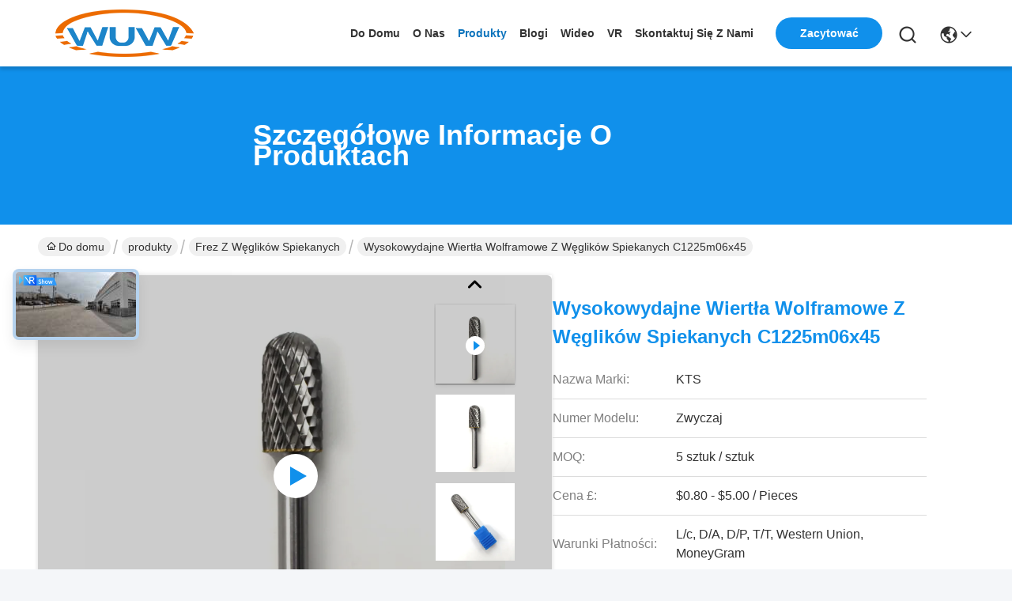

--- FILE ---
content_type: text/html
request_url: https://polish.carbiderotaryburr.com/sale-12612855-high-performance-tungsten-rotary-burrs-carbide-deburring-bits-c1225m06x45.html
body_size: 34788
content:

<!DOCTYPE html>
<html lang="pl">
<head>
	<meta charset="utf-8">
	<meta http-equiv="X-UA-Compatible" content="IE=edge">
	<meta name="viewport" content="width=device-width, initial-scale=1.0">
    <title>Wysokowydajne wiertła wolframowe z węglików spiekanych C1225m06x45</title>
        <meta name="keywords" content="tarnik obrotowy cylindra, frezy do gratowania, Frez z węglików spiekanych" />
            <meta name="description" content="wysoka jakość Wysokowydajne wiertła wolframowe z węglików spiekanych C1225m06x45 z Chin, Wiodący rynek produktów w Chinach tarnik obrotowy cylindra Produkt, ze ścisłą kontrolą jakości frezy do gratowania fabryki, wytwarzanie wysokiej jakości frezy do gratowania produkty." />
    				<link rel='preload'
					  href=/photo/carbiderotaryburr/sitetpl/style/commonV2.css?ver=1744353378 as='style'><link type='text/css' rel='stylesheet'
					  href=/photo/carbiderotaryburr/sitetpl/style/commonV2.css?ver=1744353378 media='all'><meta property="og:title" content="Wysokowydajne wiertła wolframowe z węglików spiekanych C1225m06x45" />
<meta property="og:description" content="wysoka jakość Wysokowydajne wiertła wolframowe z węglików spiekanych C1225m06x45 z Chin, Wiodący rynek produktów w Chinach tarnik obrotowy cylindra Produkt, ze ścisłą kontrolą jakości frezy do gratowania fabryki, wytwarzanie wysokiej jakości frezy do gratowania produkty." />
<meta property="og:type" content="product" />
<meta property="og:availability" content="instock" />
<meta property="og:site_name" content="JOINT CARBIDE CO., LTD." />
<meta property="og:url" content="https://polish.carbiderotaryburr.com/sale-12612855-high-performance-tungsten-rotary-burrs-carbide-deburring-bits-c1225m06x45.html" />
<meta property="og:image" content="https://polish.carbiderotaryburr.com/photo/ps26510626-high_performance_tungsten_rotary_burrs_carbide_deburring_bits_c1225m06x45.jpg" />
<link rel="canonical" href="https://polish.carbiderotaryburr.com/sale-12612855-high-performance-tungsten-rotary-burrs-carbide-deburring-bits-c1225m06x45.html" />
<link rel="stylesheet" type="text/css" href="/js/guidefirstcommon.css" />
<style type="text/css">
/*<![CDATA[*/
.consent__cookie {position: fixed;top: 0;left: 0;width: 100%;height: 0%;z-index: 100000;}.consent__cookie_bg {position: fixed;top: 0;left: 0;width: 100%;height: 100%;background: #000;opacity: .6;display: none }.consent__cookie_rel {position: fixed;bottom:0;left: 0;width: 100%;background: #fff;display: -webkit-box;display: -ms-flexbox;display: flex;flex-wrap: wrap;padding: 24px 80px;-webkit-box-sizing: border-box;box-sizing: border-box;-webkit-box-pack: justify;-ms-flex-pack: justify;justify-content: space-between;-webkit-transition: all ease-in-out .3s;transition: all ease-in-out .3s }.consent__close {position: absolute;top: 20px;right: 20px;cursor: pointer }.consent__close svg {fill: #777 }.consent__close:hover svg {fill: #000 }.consent__cookie_box {flex: 1;word-break: break-word;}.consent__warm {color: #777;font-size: 16px;margin-bottom: 12px;line-height: 19px }.consent__title {color: #333;font-size: 20px;font-weight: 600;margin-bottom: 12px;line-height: 23px }.consent__itxt {color: #333;font-size: 14px;margin-bottom: 12px;display: -webkit-box;display: -ms-flexbox;display: flex;-webkit-box-align: center;-ms-flex-align: center;align-items: center }.consent__itxt i {display: -webkit-inline-box;display: -ms-inline-flexbox;display: inline-flex;width: 28px;height: 28px;border-radius: 50%;background: #e0f9e9;margin-right: 8px;-webkit-box-align: center;-ms-flex-align: center;align-items: center;-webkit-box-pack: center;-ms-flex-pack: center;justify-content: center }.consent__itxt svg {fill: #3ca860 }.consent__txt {color: #a6a6a6;font-size: 14px;margin-bottom: 8px;line-height: 17px }.consent__btns {display: -webkit-box;display: -ms-flexbox;display: flex;-webkit-box-orient: vertical;-webkit-box-direction: normal;-ms-flex-direction: column;flex-direction: column;-webkit-box-pack: center;-ms-flex-pack: center;justify-content: center;flex-shrink: 0;}.consent__btn {width: 280px;height: 40px;line-height: 40px;text-align: center;background: #3ca860;color: #fff;border-radius: 4px;margin: 8px 0;-webkit-box-sizing: border-box;box-sizing: border-box;cursor: pointer;font-size:14px}.consent__btn:hover {background: #00823b }.consent__btn.empty {color: #3ca860;border: 1px solid #3ca860;background: #fff }.consent__btn.empty:hover {background: #3ca860;color: #fff }.open .consent__cookie_bg {display: block }.open .consent__cookie_rel {bottom: 0 }@media (max-width: 760px) {.consent__btns {width: 100%;align-items: center;}.consent__cookie_rel {padding: 20px 24px }}.consent__cookie.open {display: block;}.consent__cookie {display: none;}
/*]]>*/
</style>
<style type="text/css">
/*<![CDATA[*/
@media only screen and (max-width:640px){.contact_now_dialog .content-wrap .desc{background-image:url(/images/cta_images/bg_s.png) !important}}.contact_now_dialog .content-wrap .content-wrap_header .cta-close{background-image:url(/images/cta_images/sprite.png) !important}.contact_now_dialog .content-wrap .desc{background-image:url(/images/cta_images/bg_l.png) !important}.contact_now_dialog .content-wrap .cta-btn i{background-image:url(/images/cta_images/sprite.png) !important}.contact_now_dialog .content-wrap .head-tip img{content:url(/images/cta_images/cta_contact_now.png) !important}.cusim{background-image:url(/images/imicon/im.svg) !important}.cuswa{background-image:url(/images/imicon/wa.png) !important}.cusall{background-image:url(/images/imicon/allchat.svg) !important}
/*]]>*/
</style>
<script type="text/javascript" src="/js/guidefirstcommon.js"></script>
<script type="text/javascript">
/*<![CDATA[*/
window.isvideotpl = 0;window.detailurl = '';
var colorUrl = '';var isShowGuide = 2;var showGuideColor = 0;var im_appid = 10003;var im_msg="Good day, what product are you looking for?";

var cta_cid = 47111;var use_defaulProductInfo = 1;var cta_pid = 12612855;var test_company = 0;var webim_domain = '';var company_type = 0;var cta_equipment = 'pc'; var setcookie = 'setwebimCookie(62542,12612855,0)'; var whatsapplink = "https://wa.me/8613401699028?text=Hi%2C+I%27m+interested+in+Wysokowydajne+wiert%C5%82a+wolframowe+z+w%C4%99glik%C3%B3w+spiekanych+C1225m06x45."; function insertMeta(){var str = '<meta name="mobile-web-app-capable" content="yes" /><meta name="viewport" content="width=device-width, initial-scale=1.0" />';document.head.insertAdjacentHTML('beforeend',str);} var element = document.querySelector('a.footer_webim_a[href="/webim/webim_tab.html"]');if (element) {element.parentNode.removeChild(element);}

var colorUrl = '';
var aisearch = 0;
var selfUrl = '';
window.playerReportUrl='/vod/view_count/report';
var query_string = ["Products","Detail"];
var g_tp = '';
var customtplcolor = 99742;
var str_chat = 'rozmowa';
				var str_call_now = 'Zadzwoń teraz.';
var str_chat_now = 'Rozmawiaj teraz.';
var str_contact1 = 'Najlepszą cenę';var str_chat_lang='polish';var str_contact2 = 'Zdobądź cenę';var str_contact2 = 'Najlepsza cena';var str_contact = 'kontakt';
window.predomainsub = "";
/*]]>*/
</script>
</head>
<body>
<img src="/logo.gif" style="display:none" alt="logo"/>
<a style="display: none!important;" title="JOINT CARBIDE CO., LTD." class="float-inquiry" href="/contactnow.html" onclick='setinquiryCookie("{\"showproduct\":1,\"pid\":\"12612855\",\"name\":\"Wysokowydajne wiert\\u0142a wolframowe z w\\u0119glik\\u00f3w spiekanych C1225m06x45\",\"source_url\":\"\\/sale-12612855-high-performance-tungsten-rotary-burrs-carbide-deburring-bits-c1225m06x45.html\",\"picurl\":\"\\/photo\\/pd26510626-high_performance_tungsten_rotary_burrs_carbide_deburring_bits_c1225m06x45.jpg\",\"propertyDetail\":[[\"typu\",\"Cz\\u0119\\u015bci do elektronarz\\u0119dzi\"],[\"Nazwa\",\"Pilniki obrotowe z w\\u0119glika wolframu\"],[\"materia\\u0142\",\"W\\u0119glik wolframu\"],[\"Gatunek\",\"YG 8\"]],\"company_name\":null,\"picurl_c\":\"\\/photo\\/pc26510626-high_performance_tungsten_rotary_burrs_carbide_deburring_bits_c1225m06x45.jpg\",\"price\":\"$0.80 - $5.00                                                                                                              \\/ Pieces\",\"username\":\"Leo\",\"viewTime\":\"Ostatnie logowanie : 10 godzin 07 minuty temu\",\"subject\":\"Czy mo\\u017cesz dostarczy\\u0107 nam Wysokowydajne wiert\\u0142a wolframowe z w\\u0119glik\\u00f3w spiekanych C1225m06x45\",\"countrycode\":\"\"}");'></a>
<script>
var originProductInfo = '';
var originProductInfo = {"showproduct":1,"pid":"12612855","name":"Wysokowydajne wiert\u0142a wolframowe z w\u0119glik\u00f3w spiekanych C1225m06x45","source_url":"\/sale-12612855-high-performance-tungsten-rotary-burrs-carbide-deburring-bits-c1225m06x45.html","picurl":"\/photo\/pd26510626-high_performance_tungsten_rotary_burrs_carbide_deburring_bits_c1225m06x45.jpg","propertyDetail":[["typu","Cz\u0119\u015bci do elektronarz\u0119dzi"],["Nazwa","Pilniki obrotowe z w\u0119glika wolframu"],["materia\u0142","W\u0119glik wolframu"],["Gatunek","YG 8"]],"company_name":null,"picurl_c":"\/photo\/pc26510626-high_performance_tungsten_rotary_burrs_carbide_deburring_bits_c1225m06x45.jpg","price":"$0.80 - $5.00                                                                                                              \/ Pieces","username":"Leo","viewTime":"Ostatnie logowanie : 3 godzin 07 minuty temu","subject":"Prosz\u0119 o wi\u0119cej informacji na temat Twojego Wysokowydajne wiert\u0142a wolframowe z w\u0119glik\u00f3w spiekanych C1225m06x45","countrycode":""};
var save_url = "/contactsave.html";
var update_url = "/updateinquiry.html";
var productInfo = {};
var defaulProductInfo = {};
var myDate = new Date();
var curDate = myDate.getFullYear()+'-'+(parseInt(myDate.getMonth())+1)+'-'+myDate.getDate();
var message = '';
var default_pop = 1;
var leaveMessageDialog = document.getElementsByClassName('leave-message-dialog')[0]; // 获取弹层
var _$$ = function (dom) {
    return document.querySelectorAll(dom);
};
resInfo = originProductInfo;
resInfo['name'] = resInfo['name'] || '';
defaulProductInfo.pid = resInfo['pid'];
defaulProductInfo.productName = resInfo['name'] ?? '';
defaulProductInfo.productInfo = resInfo['propertyDetail'];
defaulProductInfo.productImg = resInfo['picurl_c'];
defaulProductInfo.subject = resInfo['subject'] ?? '';
defaulProductInfo.productImgAlt = resInfo['name'] ?? '';
var inquirypopup_tmp = 1;
var message = 'Drogi,'+'\r\n'+"Jestem zainteresowany"+' '+trim(resInfo['name'])+", czy możesz przesłać mi więcej szczegółów, takich jak typ, rozmiar, MOQ, materiał itp."+'\r\n'+"Dzięki!"+'\r\n'+"Czekam na Twoją odpowiedź.";
var message_1 = 'Drogi,'+'\r\n'+"Jestem zainteresowany"+' '+trim(resInfo['name'])+", czy możesz przesłać mi więcej szczegółów, takich jak typ, rozmiar, MOQ, materiał itp."+'\r\n'+"Dzięki!"+'\r\n'+"Czekam na Twoją odpowiedź.";
var message_2 = 'Cześć,'+'\r\n'+"Szukam"+' '+trim(resInfo['name'])+", proszę o przesłanie ceny, specyfikacji i zdjęcia."+'\r\n'+"Twoja szybka odpowiedź będzie bardzo mile widziana."+'\r\n'+"Zapraszam do kontaktu w celu uzyskania dalszych informacji."+'\r\n'+"Wielkie dzięki.";
var message_3 = 'Cześć,'+'\r\n'+trim(resInfo['name'])+' '+"spełnia moje oczekiwania."+'\r\n'+"Proszę podać najlepszą cenę i inne informacje o produkcie."+'\r\n'+"Zapraszam do kontaktu mailowego."+'\r\n'+"Wielkie dzięki.";

var message_4 = 'Drogi,'+'\r\n'+"Jaka jest cena FOB na Twoim"+' '+trim(resInfo['name'])+'?'+'\r\n'+"Jaka jest nazwa najbliższego portu?"+'\r\n'+"Proszę o odpowiedź jak najszybciej, byłoby lepiej, gdybyśmy udzielili dalszych informacji."+'\r\n'+"Pozdrowienia!";
var message_5 = 'Cześć,'+'\r\n'+"Jestem bardzo zainteresowany twoją"+' '+trim(resInfo['name'])+'.'+'\r\n'+"Proszę o przesłanie mi szczegółów produktu."+'\r\n'+"Czekam na Twoją szybką odpowiedź."+'\r\n'+"Zapraszam do kontaktu mailowego."+'\r\n'+"Pozdrowienia!";

var message_6 = 'Drogi,'+'\r\n'+"Podaj nam informacje o swoim"+' '+trim(resInfo['name'])+", takie jak rodzaj, rozmiar, materiał i oczywiście najlepsza cena."+'\r\n'+"Czekam na Twoją szybką odpowiedź."+'\r\n'+"Dziękuję Ci!";
var message_7 = 'Drogi,'+'\r\n'+"Czy możesz dostarczyć"+' '+trim(resInfo['name'])+" dla nas?"+'\r\n'+"Najpierw potrzebujemy cennika i niektórych szczegółów produktu."+'\r\n'+"Mam nadzieję, że otrzymam odpowiedź jak najszybciej i czekam na współpracę."+'\r\n'+"Dziękuję Ci bardzo.";
var message_8 = 'cześć,'+'\r\n'+"Szukam"+' '+trim(resInfo['name'])+", proszę o bardziej szczegółowe informacje o produkcie."+'\r\n'+"Czekam na odpowiedź."+'\r\n'+"Dziękuję Ci!";
var message_9 = 'Cześć,'+'\r\n'+"Twój"+' '+trim(resInfo['name'])+" bardzo dobrze spełnia moje wymagania."+'\r\n'+"Proszę o przesłanie ceny, specyfikacji i podobnego modelu będzie OK."+'\r\n'+"Zapraszam do rozmowy ze mną."+'\r\n'+"Dzięki!";
var message_10 = 'Drogi,'+'\r\n'+"Chcę dowiedzieć się więcej o szczegółach i wycenie"+' '+trim(resInfo['name'])+'.'+'\r\n'+"Nie wahaj się ze mną skontaktować."+'\r\n'+"Pozdrowienia!";

var r = getRandom(1,10);

defaulProductInfo.message = eval("message_"+r);
    defaulProductInfo.message = eval("message_"+r);
        var mytAjax = {

    post: function(url, data, fn) {
        var xhr = new XMLHttpRequest();
        xhr.open("POST", url, true);
        xhr.setRequestHeader("Content-Type", "application/x-www-form-urlencoded;charset=UTF-8");
        xhr.setRequestHeader("X-Requested-With", "XMLHttpRequest");
        xhr.setRequestHeader('Content-Type','text/plain;charset=UTF-8');
        xhr.onreadystatechange = function() {
            if(xhr.readyState == 4 && (xhr.status == 200 || xhr.status == 304)) {
                fn.call(this, xhr.responseText);
            }
        };
        xhr.send(data);
    },

    postform: function(url, data, fn) {
        var xhr = new XMLHttpRequest();
        xhr.open("POST", url, true);
        xhr.setRequestHeader("X-Requested-With", "XMLHttpRequest");
        xhr.onreadystatechange = function() {
            if(xhr.readyState == 4 && (xhr.status == 200 || xhr.status == 304)) {
                fn.call(this, xhr.responseText);
            }
        };
        xhr.send(data);
    }
};
/*window.onload = function(){
    leaveMessageDialog = document.getElementsByClassName('leave-message-dialog')[0];
    if (window.localStorage.recordDialogStatus=='undefined' || (window.localStorage.recordDialogStatus!='undefined' && window.localStorage.recordDialogStatus != curDate)) {
        setTimeout(function(){
            if(parseInt(inquirypopup_tmp%10) == 1){
                creatDialog(defaulProductInfo, 1);
            }
        }, 6000);
    }
};*/
function trim(str)
{
    str = str.replace(/(^\s*)/g,"");
    return str.replace(/(\s*$)/g,"");
};
function getRandom(m,n){
    var num = Math.floor(Math.random()*(m - n) + n);
    return num;
};
function strBtn(param) {

    var starattextarea = document.getElementById("textareamessage").value.length;
    var email = document.getElementById("startEmail").value;

    var default_tip = document.querySelectorAll(".watermark_container").length;
    if (20 < starattextarea && starattextarea < 3000) {
        if(default_tip>0){
            document.getElementById("textareamessage1").parentNode.parentNode.nextElementSibling.style.display = "none";
        }else{
            document.getElementById("textareamessage1").parentNode.nextElementSibling.style.display = "none";
        }

    } else {
        if(default_tip>0){
            document.getElementById("textareamessage1").parentNode.parentNode.nextElementSibling.style.display = "block";
        }else{
            document.getElementById("textareamessage1").parentNode.nextElementSibling.style.display = "block";
        }

        return;
    }

    // var re = /^([a-zA-Z0-9_-])+@([a-zA-Z0-9_-])+\.([a-zA-Z0-9_-])+/i;/*邮箱不区分大小写*/
    var re = /^[a-zA-Z0-9][\w-]*(\.?[\w-]+)*@[a-zA-Z0-9-]+(\.[a-zA-Z0-9]+)+$/i;
    if (!re.test(email)) {
        document.getElementById("startEmail").nextElementSibling.style.display = "block";
        return;
    } else {
        document.getElementById("startEmail").nextElementSibling.style.display = "none";
    }

    var subject = document.getElementById("pop_subject").value;
    var pid = document.getElementById("pop_pid").value;
    var message = document.getElementById("textareamessage").value;
    var sender_email = document.getElementById("startEmail").value;
    var tel = '';
    if (document.getElementById("tel0") != undefined && document.getElementById("tel0") != '')
        tel = document.getElementById("tel0").value;
    var form_serialize = '&tel='+tel;

    form_serialize = form_serialize.replace(/\+/g, "%2B");
    mytAjax.post(save_url,"pid="+pid+"&subject="+subject+"&email="+sender_email+"&message="+(message)+form_serialize,function(res){
        var mes = JSON.parse(res);
        if(mes.status == 200){
            var iid = mes.iid;
            document.getElementById("pop_iid").value = iid;
            document.getElementById("pop_uuid").value = mes.uuid;

            if(typeof gtag_report_conversion === "function"){
                gtag_report_conversion();//执行统计js代码
            }
            if(typeof fbq === "function"){
                fbq('track','Purchase');//执行统计js代码
            }
        }
    });
    for (var index = 0; index < document.querySelectorAll(".dialog-content-pql").length; index++) {
        document.querySelectorAll(".dialog-content-pql")[index].style.display = "none";
    };
    $('#idphonepql').val(tel);
    document.getElementById("dialog-content-pql-id").style.display = "block";
    ;
};
function twoBtnOk(param) {

    var selectgender = document.getElementById("Mr").innerHTML;
    var iid = document.getElementById("pop_iid").value;
    var sendername = document.getElementById("idnamepql").value;
    var senderphone = document.getElementById("idphonepql").value;
    var sendercname = document.getElementById("idcompanypql").value;
    var uuid = document.getElementById("pop_uuid").value;
    var gender = 2;
    if(selectgender == 'Mr.') gender = 0;
    if(selectgender == 'Mrs.') gender = 1;
    var pid = document.getElementById("pop_pid").value;
    var form_serialize = '';

        form_serialize = form_serialize.replace(/\+/g, "%2B");

    mytAjax.post(update_url,"iid="+iid+"&gender="+gender+"&uuid="+uuid+"&name="+(sendername)+"&tel="+(senderphone)+"&company="+(sendercname)+form_serialize,function(res){});

    for (var index = 0; index < document.querySelectorAll(".dialog-content-pql").length; index++) {
        document.querySelectorAll(".dialog-content-pql")[index].style.display = "none";
    };
    document.getElementById("dialog-content-pql-ok").style.display = "block";

};
function toCheckMust(name) {
    $('#'+name+'error').hide();
}
function handClidk(param) {
    var starattextarea = document.getElementById("textareamessage1").value.length;
    var email = document.getElementById("startEmail1").value;
    var default_tip = document.querySelectorAll(".watermark_container").length;
    if (20 < starattextarea && starattextarea < 3000) {
        if(default_tip>0){
            document.getElementById("textareamessage1").parentNode.parentNode.nextElementSibling.style.display = "none";
        }else{
            document.getElementById("textareamessage1").parentNode.nextElementSibling.style.display = "none";
        }

    } else {
        if(default_tip>0){
            document.getElementById("textareamessage1").parentNode.parentNode.nextElementSibling.style.display = "block";
        }else{
            document.getElementById("textareamessage1").parentNode.nextElementSibling.style.display = "block";
        }

        return;
    }

    // var re = /^([a-zA-Z0-9_-])+@([a-zA-Z0-9_-])+\.([a-zA-Z0-9_-])+/i;
    var re = /^[a-zA-Z0-9][\w-]*(\.?[\w-]+)*@[a-zA-Z0-9-]+(\.[a-zA-Z0-9]+)+$/i;
    if (!re.test(email)) {
        document.getElementById("startEmail1").nextElementSibling.style.display = "block";
        return;
    } else {
        document.getElementById("startEmail1").nextElementSibling.style.display = "none";
    }

    var subject = document.getElementById("pop_subject").value;
    var pid = document.getElementById("pop_pid").value;
    var message = document.getElementById("textareamessage1").value;
    var sender_email = document.getElementById("startEmail1").value;
    var form_serialize = tel = '';
    if (document.getElementById("tel1") != undefined && document.getElementById("tel1") != '')
        tel = document.getElementById("tel1").value;
        mytAjax.post(save_url,"email="+sender_email+"&tel="+tel+"&pid="+pid+"&message="+message+"&subject="+subject+form_serialize,function(res){

        var mes = JSON.parse(res);
        if(mes.status == 200){
            var iid = mes.iid;
            document.getElementById("pop_iid").value = iid;
            document.getElementById("pop_uuid").value = mes.uuid;
            if(typeof gtag_report_conversion === "function"){
                gtag_report_conversion();//执行统计js代码
            }
        }

    });
    for (var index = 0; index < document.querySelectorAll(".dialog-content-pql").length; index++) {
        document.querySelectorAll(".dialog-content-pql")[index].style.display = "none";
    };
    $('#idphonepql').val(tel);
    document.getElementById("dialog-content-pql-id").style.display = "block";

};
window.addEventListener('load', function () {
    $('.checkbox-wrap label').each(function(){
        if($(this).find('input').prop('checked')){
            $(this).addClass('on')
        }else {
            $(this).removeClass('on')
        }
    })
    $(document).on('click', '.checkbox-wrap label' , function(ev){
        if (ev.target.tagName.toUpperCase() != 'INPUT') {
            $(this).toggleClass('on')
        }
    })
})

function hand_video(pdata) {
    data = JSON.parse(pdata);
    productInfo.productName = data.productName;
    productInfo.productInfo = data.productInfo;
    productInfo.productImg = data.productImg;
    productInfo.subject = data.subject;

    var message = 'Drogi,'+'\r\n'+"Jestem zainteresowany"+' '+trim(data.productName)+", czy mógłbyś przesłać mi więcej informacji, takich jak rodzaj, rozmiar, ilość, materiał itp."+'\r\n'+"Dzięki!"+'\r\n'+"Czekam na Twoją odpowiedź.";

    var message = 'Drogi,'+'\r\n'+"Jestem zainteresowany"+' '+trim(data.productName)+", czy możesz przesłać mi więcej szczegółów, takich jak typ, rozmiar, MOQ, materiał itp."+'\r\n'+"Dzięki!"+'\r\n'+"Czekam na Twoją odpowiedź.";
    var message_1 = 'Drogi,'+'\r\n'+"Jestem zainteresowany"+' '+trim(data.productName)+", czy możesz przesłać mi więcej szczegółów, takich jak typ, rozmiar, MOQ, materiał itp."+'\r\n'+"Dzięki!"+'\r\n'+"Czekam na Twoją odpowiedź.";
    var message_2 = 'Cześć,'+'\r\n'+"Szukam"+' '+trim(data.productName)+", proszę o przesłanie ceny, specyfikacji i zdjęcia."+'\r\n'+"Twoja szybka odpowiedź będzie bardzo mile widziana."+'\r\n'+"Zapraszam do kontaktu w celu uzyskania dalszych informacji."+'\r\n'+"Wielkie dzięki.";
    var message_3 = 'Cześć,'+'\r\n'+trim(data.productName)+' '+"spełnia moje oczekiwania."+'\r\n'+"Proszę podać najlepszą cenę i inne informacje o produkcie."+'\r\n'+"Zapraszam do kontaktu mailowego."+'\r\n'+"Wielkie dzięki.";

    var message_4 = 'Drogi,'+'\r\n'+"Jaka jest cena FOB na Twoim"+' '+trim(data.productName)+'?'+'\r\n'+"Jaka jest nazwa najbliższego portu?"+'\r\n'+"Proszę o odpowiedź jak najszybciej, byłoby lepiej, gdybyśmy udzielili dalszych informacji."+'\r\n'+"Pozdrowienia!";
    var message_5 = 'Cześć,'+'\r\n'+"Jestem bardzo zainteresowany twoją"+' '+trim(data.productName)+'.'+'\r\n'+"Proszę o przesłanie mi szczegółów produktu."+'\r\n'+"Czekam na Twoją szybką odpowiedź."+'\r\n'+"Zapraszam do kontaktu mailowego."+'\r\n'+"Pozdrowienia!";

    var message_6 = 'Drogi,'+'\r\n'+"Podaj nam informacje o swoim"+' '+trim(data.productName)+", takie jak rodzaj, rozmiar, materiał i oczywiście najlepsza cena."+'\r\n'+"Czekam na Twoją szybką odpowiedź."+'\r\n'+"Dziękuję Ci!";
    var message_7 = 'Drogi,'+'\r\n'+"Czy możesz dostarczyć"+' '+trim(data.productName)+" dla nas?"+'\r\n'+"Najpierw potrzebujemy cennika i niektórych szczegółów produktu."+'\r\n'+"Mam nadzieję, że otrzymam odpowiedź jak najszybciej i czekam na współpracę."+'\r\n'+"Dziękuję Ci bardzo.";
    var message_8 = 'cześć,'+'\r\n'+"Szukam"+' '+trim(data.productName)+", proszę o bardziej szczegółowe informacje o produkcie."+'\r\n'+"Czekam na odpowiedź."+'\r\n'+"Dziękuję Ci!";
    var message_9 = 'Cześć,'+'\r\n'+"Twój"+' '+trim(data.productName)+" bardzo dobrze spełnia moje wymagania."+'\r\n'+"Proszę o przesłanie ceny, specyfikacji i podobnego modelu będzie OK."+'\r\n'+"Zapraszam do rozmowy ze mną."+'\r\n'+"Dzięki!";
    var message_10 = 'Drogi,'+'\r\n'+"Chcę dowiedzieć się więcej o szczegółach i wycenie"+' '+trim(data.productName)+'.'+'\r\n'+"Nie wahaj się ze mną skontaktować."+'\r\n'+"Pozdrowienia!";

    var r = getRandom(1,10);

    productInfo.message = eval("message_"+r);
            if(parseInt(inquirypopup_tmp/10) == 1){
        productInfo.message = "";
    }
    productInfo.pid = data.pid;
    creatDialog(productInfo, 2);
};

function handDialog(pdata) {
    data = JSON.parse(pdata);
    productInfo.productName = data.productName;
    productInfo.productInfo = data.productInfo;
    productInfo.productImg = data.productImg;
    productInfo.subject = data.subject;

    var message = 'Drogi,'+'\r\n'+"Jestem zainteresowany"+' '+trim(data.productName)+", czy mógłbyś przesłać mi więcej informacji, takich jak rodzaj, rozmiar, ilość, materiał itp."+'\r\n'+"Dzięki!"+'\r\n'+"Czekam na Twoją odpowiedź.";

    var message = 'Drogi,'+'\r\n'+"Jestem zainteresowany"+' '+trim(data.productName)+", czy możesz przesłać mi więcej szczegółów, takich jak typ, rozmiar, MOQ, materiał itp."+'\r\n'+"Dzięki!"+'\r\n'+"Czekam na Twoją odpowiedź.";
    var message_1 = 'Drogi,'+'\r\n'+"Jestem zainteresowany"+' '+trim(data.productName)+", czy możesz przesłać mi więcej szczegółów, takich jak typ, rozmiar, MOQ, materiał itp."+'\r\n'+"Dzięki!"+'\r\n'+"Czekam na Twoją odpowiedź.";
    var message_2 = 'Cześć,'+'\r\n'+"Szukam"+' '+trim(data.productName)+", proszę o przesłanie ceny, specyfikacji i zdjęcia."+'\r\n'+"Twoja szybka odpowiedź będzie bardzo mile widziana."+'\r\n'+"Zapraszam do kontaktu w celu uzyskania dalszych informacji."+'\r\n'+"Wielkie dzięki.";
    var message_3 = 'Cześć,'+'\r\n'+trim(data.productName)+' '+"spełnia moje oczekiwania."+'\r\n'+"Proszę podać najlepszą cenę i inne informacje o produkcie."+'\r\n'+"Zapraszam do kontaktu mailowego."+'\r\n'+"Wielkie dzięki.";

    var message_4 = 'Drogi,'+'\r\n'+"Jaka jest cena FOB na Twoim"+' '+trim(data.productName)+'?'+'\r\n'+"Jaka jest nazwa najbliższego portu?"+'\r\n'+"Proszę o odpowiedź jak najszybciej, byłoby lepiej, gdybyśmy udzielili dalszych informacji."+'\r\n'+"Pozdrowienia!";
    var message_5 = 'Cześć,'+'\r\n'+"Jestem bardzo zainteresowany twoją"+' '+trim(data.productName)+'.'+'\r\n'+"Proszę o przesłanie mi szczegółów produktu."+'\r\n'+"Czekam na Twoją szybką odpowiedź."+'\r\n'+"Zapraszam do kontaktu mailowego."+'\r\n'+"Pozdrowienia!";

    var message_6 = 'Drogi,'+'\r\n'+"Podaj nam informacje o swoim"+' '+trim(data.productName)+", takie jak rodzaj, rozmiar, materiał i oczywiście najlepsza cena."+'\r\n'+"Czekam na Twoją szybką odpowiedź."+'\r\n'+"Dziękuję Ci!";
    var message_7 = 'Drogi,'+'\r\n'+"Czy możesz dostarczyć"+' '+trim(data.productName)+" dla nas?"+'\r\n'+"Najpierw potrzebujemy cennika i niektórych szczegółów produktu."+'\r\n'+"Mam nadzieję, że otrzymam odpowiedź jak najszybciej i czekam na współpracę."+'\r\n'+"Dziękuję Ci bardzo.";
    var message_8 = 'cześć,'+'\r\n'+"Szukam"+' '+trim(data.productName)+", proszę o bardziej szczegółowe informacje o produkcie."+'\r\n'+"Czekam na odpowiedź."+'\r\n'+"Dziękuję Ci!";
    var message_9 = 'Cześć,'+'\r\n'+"Twój"+' '+trim(data.productName)+" bardzo dobrze spełnia moje wymagania."+'\r\n'+"Proszę o przesłanie ceny, specyfikacji i podobnego modelu będzie OK."+'\r\n'+"Zapraszam do rozmowy ze mną."+'\r\n'+"Dzięki!";
    var message_10 = 'Drogi,'+'\r\n'+"Chcę dowiedzieć się więcej o szczegółach i wycenie"+' '+trim(data.productName)+'.'+'\r\n'+"Nie wahaj się ze mną skontaktować."+'\r\n'+"Pozdrowienia!";

    var r = getRandom(1,10);
    productInfo.message = eval("message_"+r);
            if(parseInt(inquirypopup_tmp/10) == 1){
        productInfo.message = "";
    }
    productInfo.pid = data.pid;
    creatDialog(productInfo, 2);
};

function closepql(param) {

    leaveMessageDialog.style.display = 'none';
};

function closepql2(param) {

    for (var index = 0; index < document.querySelectorAll(".dialog-content-pql").length; index++) {
        document.querySelectorAll(".dialog-content-pql")[index].style.display = "none";
    };
    document.getElementById("dialog-content-pql-ok").style.display = "block";
};

function decodeHtmlEntities(str) {
    var tempElement = document.createElement('div');
    tempElement.innerHTML = str;
    return tempElement.textContent || tempElement.innerText || '';
}

function initProduct(productInfo,type){

    productInfo.productName = decodeHtmlEntities(productInfo.productName);
    productInfo.message = decodeHtmlEntities(productInfo.message);

    leaveMessageDialog = document.getElementsByClassName('leave-message-dialog')[0];
    leaveMessageDialog.style.display = "block";
    if(type == 3){
        var popinquiryemail = document.getElementById("popinquiryemail").value;
        _$$("#startEmail1")[0].value = popinquiryemail;
    }else{
        _$$("#startEmail1")[0].value = "";
    }
    _$$("#startEmail")[0].value = "";
    _$$("#idnamepql")[0].value = "";
    _$$("#idphonepql")[0].value = "";
    _$$("#idcompanypql")[0].value = "";

    _$$("#pop_pid")[0].value = productInfo.pid;
    _$$("#pop_subject")[0].value = productInfo.subject;
    
    if(parseInt(inquirypopup_tmp/10) == 1){
        productInfo.message = "";
    }

    _$$("#textareamessage1")[0].value = productInfo.message;
    _$$("#textareamessage")[0].value = productInfo.message;

    _$$("#dialog-content-pql-id .titlep")[0].innerHTML = productInfo.productName;
    _$$("#dialog-content-pql-id img")[0].setAttribute("src", productInfo.productImg);
    _$$("#dialog-content-pql-id img")[0].setAttribute("alt", productInfo.productImgAlt);

    _$$("#dialog-content-pql-id-hand img")[0].setAttribute("src", productInfo.productImg);
    _$$("#dialog-content-pql-id-hand img")[0].setAttribute("alt", productInfo.productImgAlt);
    _$$("#dialog-content-pql-id-hand .titlep")[0].innerHTML = productInfo.productName;

    if (productInfo.productInfo.length > 0) {
        var ul2, ul;
        ul = document.createElement("ul");
        for (var index = 0; index < productInfo.productInfo.length; index++) {
            var el = productInfo.productInfo[index];
            var li = document.createElement("li");
            var span1 = document.createElement("span");
            span1.innerHTML = el[0] + ":";
            var span2 = document.createElement("span");
            span2.innerHTML = el[1];
            li.appendChild(span1);
            li.appendChild(span2);
            ul.appendChild(li);

        }
        ul2 = ul.cloneNode(true);
        if (type === 1) {
            _$$("#dialog-content-pql-id .left")[0].replaceChild(ul, _$$("#dialog-content-pql-id .left ul")[0]);
        } else {
            _$$("#dialog-content-pql-id-hand .left")[0].replaceChild(ul2, _$$("#dialog-content-pql-id-hand .left ul")[0]);
            _$$("#dialog-content-pql-id .left")[0].replaceChild(ul, _$$("#dialog-content-pql-id .left ul")[0]);
        }
    };
    for (var index = 0; index < _$$("#dialog-content-pql-id .right ul li").length; index++) {
        _$$("#dialog-content-pql-id .right ul li")[index].addEventListener("click", function (params) {
            _$$("#dialog-content-pql-id .right #Mr")[0].innerHTML = this.innerHTML
        }, false)

    };

};
function closeInquiryCreateDialog() {
    document.getElementById("xuanpan_dialog_box_pql").style.display = "none";
};
function showInquiryCreateDialog() {
    document.getElementById("xuanpan_dialog_box_pql").style.display = "block";
};
function submitPopInquiry(){
    var message = document.getElementById("inquiry_message").value;
    var email = document.getElementById("inquiry_email").value;
    var subject = defaulProductInfo.subject;
    var pid = defaulProductInfo.pid;
    if (email === undefined) {
        showInquiryCreateDialog();
        document.getElementById("inquiry_email").style.border = "1px solid red";
        return false;
    };
    if (message === undefined) {
        showInquiryCreateDialog();
        document.getElementById("inquiry_message").style.border = "1px solid red";
        return false;
    };
    if (email.search(/^\w+((-\w+)|(\.\w+))*\@[A-Za-z0-9]+((\.|-)[A-Za-z0-9]+)*\.[A-Za-z0-9]+$/) == -1) {
        document.getElementById("inquiry_email").style.border= "1px solid red";
        showInquiryCreateDialog();
        return false;
    } else {
        document.getElementById("inquiry_email").style.border= "";
    };
    if (message.length < 20 || message.length >3000) {
        showInquiryCreateDialog();
        document.getElementById("inquiry_message").style.border = "1px solid red";
        return false;
    } else {
        document.getElementById("inquiry_message").style.border = "";
    };
    var tel = '';
    if (document.getElementById("tel") != undefined && document.getElementById("tel") != '')
        tel = document.getElementById("tel").value;

    mytAjax.post(save_url,"pid="+pid+"&subject="+subject+"&email="+email+"&message="+(message)+'&tel='+tel,function(res){
        var mes = JSON.parse(res);
        if(mes.status == 200){
            var iid = mes.iid;
            document.getElementById("pop_iid").value = iid;
            document.getElementById("pop_uuid").value = mes.uuid;

        }
    });
    initProduct(defaulProductInfo);
    for (var index = 0; index < document.querySelectorAll(".dialog-content-pql").length; index++) {
        document.querySelectorAll(".dialog-content-pql")[index].style.display = "none";
    };
    $('#idphonepql').val(tel);
    document.getElementById("dialog-content-pql-id").style.display = "block";

};

//带附件上传
function submitPopInquiryfile(email_id,message_id,check_sort,name_id,phone_id,company_id,attachments){

    if(typeof(check_sort) == 'undefined'){
        check_sort = 0;
    }
    var message = document.getElementById(message_id).value;
    var email = document.getElementById(email_id).value;
    var attachments = document.getElementById(attachments).value;
    if(typeof(name_id) !== 'undefined' && name_id != ""){
        var name  = document.getElementById(name_id).value;
    }
    if(typeof(phone_id) !== 'undefined' && phone_id != ""){
        var phone = document.getElementById(phone_id).value;
    }
    if(typeof(company_id) !== 'undefined' && company_id != ""){
        var company = document.getElementById(company_id).value;
    }
    var subject = defaulProductInfo.subject;
    var pid = defaulProductInfo.pid;

    if(check_sort == 0){
        if (email === undefined) {
            showInquiryCreateDialog();
            document.getElementById(email_id).style.border = "1px solid red";
            return false;
        };
        if (message === undefined) {
            showInquiryCreateDialog();
            document.getElementById(message_id).style.border = "1px solid red";
            return false;
        };

        if (email.search(/^\w+((-\w+)|(\.\w+))*\@[A-Za-z0-9]+((\.|-)[A-Za-z0-9]+)*\.[A-Za-z0-9]+$/) == -1) {
            document.getElementById(email_id).style.border= "1px solid red";
            showInquiryCreateDialog();
            return false;
        } else {
            document.getElementById(email_id).style.border= "";
        };
        if (message.length < 20 || message.length >3000) {
            showInquiryCreateDialog();
            document.getElementById(message_id).style.border = "1px solid red";
            return false;
        } else {
            document.getElementById(message_id).style.border = "";
        };
    }else{

        if (message === undefined) {
            showInquiryCreateDialog();
            document.getElementById(message_id).style.border = "1px solid red";
            return false;
        };

        if (email === undefined) {
            showInquiryCreateDialog();
            document.getElementById(email_id).style.border = "1px solid red";
            return false;
        };

        if (message.length < 20 || message.length >3000) {
            showInquiryCreateDialog();
            document.getElementById(message_id).style.border = "1px solid red";
            return false;
        } else {
            document.getElementById(message_id).style.border = "";
        };

        if (email.search(/^\w+((-\w+)|(\.\w+))*\@[A-Za-z0-9]+((\.|-)[A-Za-z0-9]+)*\.[A-Za-z0-9]+$/) == -1) {
            document.getElementById(email_id).style.border= "1px solid red";
            showInquiryCreateDialog();
            return false;
        } else {
            document.getElementById(email_id).style.border= "";
        };

    };

    mytAjax.post(save_url,"pid="+pid+"&subject="+subject+"&email="+email+"&message="+message+"&company="+company+"&attachments="+attachments,function(res){
        var mes = JSON.parse(res);
        if(mes.status == 200){
            var iid = mes.iid;
            document.getElementById("pop_iid").value = iid;
            document.getElementById("pop_uuid").value = mes.uuid;

            if(typeof gtag_report_conversion === "function"){
                gtag_report_conversion();//执行统计js代码
            }
            if(typeof fbq === "function"){
                fbq('track','Purchase');//执行统计js代码
            }
        }
    });
    initProduct(defaulProductInfo);

    if(name !== undefined && name != ""){
        _$$("#idnamepql")[0].value = name;
    }

    if(phone !== undefined && phone != ""){
        _$$("#idphonepql")[0].value = phone;
    }

    if(company !== undefined && company != ""){
        _$$("#idcompanypql")[0].value = company;
    }

    for (var index = 0; index < document.querySelectorAll(".dialog-content-pql").length; index++) {
        document.querySelectorAll(".dialog-content-pql")[index].style.display = "none";
    };
    document.getElementById("dialog-content-pql-id").style.display = "block";

};
function submitPopInquiryByParam(email_id,message_id,check_sort,name_id,phone_id,company_id){

    if(typeof(check_sort) == 'undefined'){
        check_sort = 0;
    }

    var senderphone = '';
    var message = document.getElementById(message_id).value;
    var email = document.getElementById(email_id).value;
    if(typeof(name_id) !== 'undefined' && name_id != ""){
        var name  = document.getElementById(name_id).value;
    }
    if(typeof(phone_id) !== 'undefined' && phone_id != ""){
        var phone = document.getElementById(phone_id).value;
        senderphone = phone;
    }
    if(typeof(company_id) !== 'undefined' && company_id != ""){
        var company = document.getElementById(company_id).value;
    }
    var subject = defaulProductInfo.subject;
    var pid = defaulProductInfo.pid;

    if(check_sort == 0){
        if (email === undefined) {
            showInquiryCreateDialog();
            document.getElementById(email_id).style.border = "1px solid red";
            return false;
        };
        if (message === undefined) {
            showInquiryCreateDialog();
            document.getElementById(message_id).style.border = "1px solid red";
            return false;
        };

        if (email.search(/^\w+((-\w+)|(\.\w+))*\@[A-Za-z0-9]+((\.|-)[A-Za-z0-9]+)*\.[A-Za-z0-9]+$/) == -1) {
            document.getElementById(email_id).style.border= "1px solid red";
            showInquiryCreateDialog();
            return false;
        } else {
            document.getElementById(email_id).style.border= "";
        };
        if (message.length < 20 || message.length >3000) {
            showInquiryCreateDialog();
            document.getElementById(message_id).style.border = "1px solid red";
            return false;
        } else {
            document.getElementById(message_id).style.border = "";
        };
    }else{

        if (message === undefined) {
            showInquiryCreateDialog();
            document.getElementById(message_id).style.border = "1px solid red";
            return false;
        };

        if (email === undefined) {
            showInquiryCreateDialog();
            document.getElementById(email_id).style.border = "1px solid red";
            return false;
        };

        if (message.length < 20 || message.length >3000) {
            showInquiryCreateDialog();
            document.getElementById(message_id).style.border = "1px solid red";
            return false;
        } else {
            document.getElementById(message_id).style.border = "";
        };

        if (email.search(/^\w+((-\w+)|(\.\w+))*\@[A-Za-z0-9]+((\.|-)[A-Za-z0-9]+)*\.[A-Za-z0-9]+$/) == -1) {
            document.getElementById(email_id).style.border= "1px solid red";
            showInquiryCreateDialog();
            return false;
        } else {
            document.getElementById(email_id).style.border= "";
        };

    };

    var productsku = "";
    if($("#product_sku").length > 0){
        productsku = $("#product_sku").html();
    }

    mytAjax.post(save_url,"tel="+senderphone+"&pid="+pid+"&subject="+subject+"&email="+email+"&message="+message+"&messagesku="+encodeURI(productsku),function(res){
        var mes = JSON.parse(res);
        if(mes.status == 200){
            var iid = mes.iid;
            document.getElementById("pop_iid").value = iid;
            document.getElementById("pop_uuid").value = mes.uuid;

            if(typeof gtag_report_conversion === "function"){
                gtag_report_conversion();//执行统计js代码
            }
            if(typeof fbq === "function"){
                fbq('track','Purchase');//执行统计js代码
            }
        }
    });
    initProduct(defaulProductInfo);

    if(name !== undefined && name != ""){
        _$$("#idnamepql")[0].value = name;
    }

    if(phone !== undefined && phone != ""){
        _$$("#idphonepql")[0].value = phone;
    }

    if(company !== undefined && company != ""){
        _$$("#idcompanypql")[0].value = company;
    }

    for (var index = 0; index < document.querySelectorAll(".dialog-content-pql").length; index++) {
        document.querySelectorAll(".dialog-content-pql")[index].style.display = "none";

    };
    document.getElementById("dialog-content-pql-id").style.display = "block";

};

function creat_videoDialog(productInfo, type) {

    if(type == 1){
        if(default_pop != 1){
            return false;
        }
        window.localStorage.recordDialogStatus = curDate;
    }else{
        default_pop = 0;
    }
    initProduct(productInfo, type);
    if (type === 1) {
        // 自动弹出
        for (var index = 0; index < document.querySelectorAll(".dialog-content-pql").length; index++) {

            document.querySelectorAll(".dialog-content-pql")[index].style.display = "none";
        };
        document.getElementById("dialog-content-pql").style.display = "block";
    } else {
        // 手动弹出
        for (var index = 0; index < document.querySelectorAll(".dialog-content-pql").length; index++) {
            document.querySelectorAll(".dialog-content-pql")[index].style.display = "none";
        };
        document.getElementById("dialog-content-pql-id-hand").style.display = "block";
    }
}

function creatDialog(productInfo, type) {

    if(type == 1){
        if(default_pop != 1){
            return false;
        }
        window.localStorage.recordDialogStatus = curDate;
    }else{
        default_pop = 0;
    }
    initProduct(productInfo, type);
    if (type === 1) {
        // 自动弹出
        for (var index = 0; index < document.querySelectorAll(".dialog-content-pql").length; index++) {

            document.querySelectorAll(".dialog-content-pql")[index].style.display = "none";
        };
        document.getElementById("dialog-content-pql").style.display = "block";
    } else {
        // 手动弹出
        for (var index = 0; index < document.querySelectorAll(".dialog-content-pql").length; index++) {
            document.querySelectorAll(".dialog-content-pql")[index].style.display = "none";
        };
        document.getElementById("dialog-content-pql-id-hand").style.display = "block";
    }
}

//带邮箱信息打开询盘框 emailtype=1表示带入邮箱
function openDialog(emailtype){
    var type = 2;//不带入邮箱，手动弹出
    if(emailtype == 1){
        var popinquiryemail = document.getElementById("popinquiryemail").value;
        // var re = /^([a-zA-Z0-9_-])+@([a-zA-Z0-9_-])+\.([a-zA-Z0-9_-])+/i;
        var re = /^[a-zA-Z0-9][\w-]*(\.?[\w-]+)*@[a-zA-Z0-9-]+(\.[a-zA-Z0-9]+)+$/i;
        if (!re.test(popinquiryemail)) {
            //前端提示样式;
            showInquiryCreateDialog();
            document.getElementById("popinquiryemail").style.border = "1px solid red";
            return false;
        } else {
            //前端提示样式;
        }
        var type = 3;
    }
    creatDialog(defaulProductInfo,type);
}

//上传附件
function inquiryUploadFile(){
    var fileObj = document.querySelector("#fileId").files[0];
    //构建表单数据
    var formData = new FormData();
    var filesize = fileObj.size;
    if(filesize > 10485760 || filesize == 0) {
        document.getElementById("filetips").style.display = "block";
        return false;
    }else {
        document.getElementById("filetips").style.display = "none";
    }
    formData.append('popinquiryfile', fileObj);
    document.getElementById("quotefileform").reset();
    var save_url = "/inquiryuploadfile.html";
    mytAjax.postform(save_url,formData,function(res){
        var mes = JSON.parse(res);
        if(mes.status == 200){
            document.getElementById("uploader-file-info").innerHTML = document.getElementById("uploader-file-info").innerHTML + "<span class=op>"+mes.attfile.name+"<a class=delatt id=att"+mes.attfile.id+" onclick=delatt("+mes.attfile.id+");>Delete</a></span>";
            var nowattachs = document.getElementById("attachments").value;
            if( nowattachs !== ""){
                var attachs = JSON.parse(nowattachs);
                attachs[mes.attfile.id] = mes.attfile;
            }else{
                var attachs = {};
                attachs[mes.attfile.id] = mes.attfile;
            }
            document.getElementById("attachments").value = JSON.stringify(attachs);
        }
    });
}
//附件删除
function delatt(attid)
{
    var nowattachs = document.getElementById("attachments").value;
    if( nowattachs !== ""){
        var attachs = JSON.parse(nowattachs);
        if(attachs[attid] == ""){
            return false;
        }
        var formData = new FormData();
        var delfile = attachs[attid]['filename'];
        var save_url = "/inquirydelfile.html";
        if(delfile != "") {
            formData.append('delfile', delfile);
            mytAjax.postform(save_url, formData, function (res) {
                if(res !== "") {
                    var mes = JSON.parse(res);
                    if (mes.status == 200) {
                        delete attachs[attid];
                        document.getElementById("attachments").value = JSON.stringify(attachs);
                        var s = document.getElementById("att"+attid);
                        s.parentNode.remove();
                    }
                }
            });
        }
    }else{
        return false;
    }
}

</script>
<div class="leave-message-dialog" style="display: none">
<style>
    .leave-message-dialog .close:before, .leave-message-dialog .close:after{
        content:initial;
    }
</style>
<div class="dialog-content-pql" id="dialog-content-pql" style="display: none">
    <span class="close" onclick="closepql()"><img src="/images/close.png" alt="close"></span>
    <div class="title">
        <p class="firstp-pql">Zostaw wiadomość</p>
        <p class="lastp-pql">Oddzwonimy wkrótce!</p>
    </div>
    <div class="form">
        <div class="textarea">
            <textarea style='font-family: robot;'  name="" id="textareamessage" cols="30" rows="10" style="margin-bottom:14px;width:100%"
                placeholder="Podaj szczegóły swojego zapytania."></textarea>
        </div>
        <p class="error-pql"> <span class="icon-pql"><img src="/images/error.png" alt="JOINT CARBIDE CO., LTD."></span> Twoja wiadomość musi mieć od 20 do 3000 znaków!</p>
        <input id="startEmail" type="text" placeholder="Wprowadź swój email" onkeydown="if(event.keyCode === 13){ strBtn();}">
        <p class="error-pql"><span class="icon-pql"><img src="/images/error.png" alt="JOINT CARBIDE CO., LTD."></span> Proszę sprawdzić email! </p>
                <div class="operations">
            <div class='btn' id="submitStart" type="submit" onclick="strBtn()">Zatwierdź</div>
        </div>
            </div>
</div>
<div class="dialog-content-pql dialog-content-pql-id" id="dialog-content-pql-id" style="display:none">
        <span class="close" onclick="closepql2()"><svg t="1648434466530" class="icon" viewBox="0 0 1024 1024" version="1.1" xmlns="http://www.w3.org/2000/svg" p-id="2198" width="16" height="16"><path d="M576 512l277.333333 277.333333-64 64-277.333333-277.333333L234.666667 853.333333 170.666667 789.333333l277.333333-277.333333L170.666667 234.666667 234.666667 170.666667l277.333333 277.333333L789.333333 170.666667 853.333333 234.666667 576 512z" fill="#444444" p-id="2199"></path></svg></span>
    <div class="left">
        <div class="img"><img></div>
        <p class="titlep"></p>
        <ul> </ul>
    </div>
    <div class="right">
                <p class="title">Więcej informacji ułatwia lepszą komunikację.</p>
                <div style="position: relative;">
            <div class="mr"> <span id="Mr">PAN</span>
                <ul>
                    <li>PAN</li>
                    <li>Pani</li>
                </ul>
            </div>
            <input style="text-indent: 80px;" type="text" id="idnamepql" placeholder="Wpisz swoje imię">
        </div>
        <input type="text"  id="idphonepql"  placeholder="Numer telefonu">
        <input type="text" id="idcompanypql"  placeholder="firma" onkeydown="if(event.keyCode === 13){ twoBtnOk();}">
                <div class="btn form_new" id="twoBtnOk" onclick="twoBtnOk()">dobrze</div>
    </div>
</div>

<div class="dialog-content-pql dialog-content-pql-ok" id="dialog-content-pql-ok" style="display:none">
        <span class="close" onclick="closepql()"><svg t="1648434466530" class="icon" viewBox="0 0 1024 1024" version="1.1" xmlns="http://www.w3.org/2000/svg" p-id="2198" width="16" height="16"><path d="M576 512l277.333333 277.333333-64 64-277.333333-277.333333L234.666667 853.333333 170.666667 789.333333l277.333333-277.333333L170.666667 234.666667 234.666667 170.666667l277.333333 277.333333L789.333333 170.666667 853.333333 234.666667 576 512z" fill="#444444" p-id="2199"></path></svg></span>
    <div class="duihaook"></div>
        <p class="title">Przesłano pomyślnie!</p>
        <p class="p1" style="text-align: center; font-size: 18px; margin-top: 14px;">Oddzwonimy wkrótce!</p>
    <div class="btn" onclick="closepql()" id="endOk" style="margin: 0 auto;margin-top: 50px;">dobrze</div>
</div>
<div class="dialog-content-pql dialog-content-pql-id dialog-content-pql-id-hand" id="dialog-content-pql-id-hand"
    style="display:none">
     <input type="hidden" name="pop_pid" id="pop_pid" value="0">
     <input type="hidden" name="pop_subject" id="pop_subject" value="">
     <input type="hidden" name="pop_iid" id="pop_iid" value="0">
     <input type="hidden" name="pop_uuid" id="pop_uuid" value="0">
        <span class="close" onclick="closepql()"><svg t="1648434466530" class="icon" viewBox="0 0 1024 1024" version="1.1" xmlns="http://www.w3.org/2000/svg" p-id="2198" width="16" height="16"><path d="M576 512l277.333333 277.333333-64 64-277.333333-277.333333L234.666667 853.333333 170.666667 789.333333l277.333333-277.333333L170.666667 234.666667 234.666667 170.666667l277.333333 277.333333L789.333333 170.666667 853.333333 234.666667 576 512z" fill="#444444" p-id="2199"></path></svg></span>
    <div class="left">
        <div class="img"><img></div>
        <p class="titlep"></p>
        <ul> </ul>
    </div>
    <div class="right" style="float:right">
                <div class="title">
            <p class="firstp-pql">Zostaw wiadomość</p>
            <p class="lastp-pql">Oddzwonimy wkrótce!</p>
        </div>
                <div class="form">
            <div class="textarea">
                <textarea style='font-family: robot;' name="message" id="textareamessage1" cols="30" rows="10"
                    placeholder="Podaj szczegóły swojego zapytania."></textarea>
            </div>
            <p class="error-pql"> <span class="icon-pql"><img src="/images/error.png" alt="JOINT CARBIDE CO., LTD."></span> Twoja wiadomość musi mieć od 20 do 3000 znaków!</p>

                            <input style="display:none" id="tel1" name="tel" type="text" oninput="value=value.replace(/[^0-9_+-]/g,'');" placeholder="Numer telefonu">
                        <input id='startEmail1' name='email' data-type='1' type='text'
                   placeholder="Wprowadź swój email"
                   onkeydown='if(event.keyCode === 13){ handClidk();}'>
            
            <p class='error-pql'><span class='icon-pql'>
                    <img src="/images/error.png" alt="JOINT CARBIDE CO., LTD."></span> Proszę sprawdzić email!            </p>

            <div class="operations">
                <div class='btn' id="submitStart1" type="submit" onclick="handClidk()">Zatwierdź</div>
            </div>
        </div>
    </div>
</div>
</div>
<div id="xuanpan_dialog_box_pql" class="xuanpan_dialog_box_pql"
    style="display:none;background:rgba(0,0,0,.6);width:100%;height:100%;position: fixed;top:0;left:0;z-index: 999999;">
    <div class="box_pql"
      style="width:526px;height:206px;background:rgba(255,255,255,1);opacity:1;border-radius:4px;position: absolute;left: 50%;top: 50%;transform: translate(-50%,-50%);">
      <div onclick="closeInquiryCreateDialog()" class="close close_create_dialog"
        style="cursor: pointer;height:42px;width:40px;float:right;padding-top: 16px;"><span
          style="display: inline-block;width: 25px;height: 2px;background: rgb(114, 114, 114);transform: rotate(45deg); "><span
            style="display: block;width: 25px;height: 2px;background: rgb(114, 114, 114);transform: rotate(-90deg); "></span></span>
      </div>
      <div
        style="height: 72px; overflow: hidden; text-overflow: ellipsis; display:-webkit-box;-ebkit-line-clamp: 3;-ebkit-box-orient: vertical; margin-top: 58px; padding: 0 84px; font-size: 18px; color: rgba(51, 51, 51, 1); text-align: center; ">
        Podaj poprawny adres e-mail i szczegółowe wymagania (20–3 000 znaków).</div>
      <div onclick="closeInquiryCreateDialog()" class="close_create_dialog"
        style="width: 139px; height: 36px; background: rgba(253, 119, 34, 1); border-radius: 4px; margin: 16px auto; color: rgba(255, 255, 255, 1); font-size: 18px; line-height: 36px; text-align: center;">
        dobrze</div>
    </div>
</div>
<style type="text/css">.vr-asidebox {position: fixed; bottom: 290px; left: 16px; width: 160px; height: 90px; background: #eee; overflow: hidden; border: 4px solid rgba(4, 120, 237, 0.24); box-shadow: 0px 8px 16px rgba(0, 0, 0, 0.08); border-radius: 8px; display: none; z-index: 1000; } .vr-small {position: fixed; bottom: 290px; left: 16px; width: 72px; height: 90px; background: url(/images/ctm_icon_vr.png) no-repeat center; background-size: 69.5px; overflow: hidden; display: none; cursor: pointer; z-index: 1000; display: block; text-decoration: none; } .vr-group {position: relative; } .vr-animate {width: 160px; height: 90px; background: #eee; position: relative; } .js-marquee {/*margin-right: 0!important;*/ } .vr-link {position: absolute; top: 0; left: 0; width: 100%; height: 100%; display: none; } .vr-mask {position: absolute; top: 0px; left: 0px; width: 100%; height: 100%; display: block; background: #000; opacity: 0.4; } .vr-jump {position: absolute; top: 0px; left: 0px; width: 100%; height: 100%; display: block; background: url(/images/ctm_icon_see.png) no-repeat center center; background-size: 34px; font-size: 0; } .vr-close {position: absolute; top: 50%; right: 0px; width: 16px; height: 20px; display: block; transform: translate(0, -50%); background: rgba(255, 255, 255, 0.6); border-radius: 4px 0px 0px 4px; cursor: pointer; } .vr-close i {position: absolute; top: 0px; left: 0px; width: 100%; height: 100%; display: block; background: url(/images/ctm_icon_left.png) no-repeat center center; background-size: 16px; } .vr-group:hover .vr-link {display: block; } .vr-logo {position: absolute; top: 4px; left: 4px; width: 50px; height: 14px; background: url(/images/ctm_icon_vrshow.png) no-repeat; background-size: 48px; }
</style>
<a class="vr-small" title="JOINT CARBIDE CO., LTD. Widok wirtualnej rzeczywistości" href="/vr.html" target="_blank"></a>
<div class="vr-asidebox">
    <div class="vr-group">
        <div class="vr-animate marquee">
            <div class="vr-imgslidr" style="background: url(https://vr.ecerimg.com/data/51/ca/carbiderotaryburr/vr/cover_thumb.jpg) no-repeat center left;height: 90px;width: 400px;"></div>
        </div>
        <div class="vr-link">
            <span class="vr-mask"></span>
            <a title="JOINT CARBIDE CO., LTD. Widok wirtualnej rzeczywistości" class="vr-jump" href="/vr.html" target="_blank">vr</a>
            <span class="vr-close" onclick="hideVr()" title="Złóż"><i></i></span>
        </div>
        <div class="vr-logo"></div>
    </div>
</div>

<script type="text/javascript">
    function showVr() {
        document.querySelector('.vr-asidebox').style.display = 'block';
        document.querySelector('.vr-small').style.display = 'none';
        setCookie(0)
    }

    function hideVr() {
        document.querySelector('.vr-asidebox').style.display = 'none';
        document.querySelector('.vr-small').style.display = 'block';
        setCookie(1)
    }
    // 读缓存
    function getCookie(name) {
        var arr, reg = new RegExp("(^| )" + name + "=([^;]*)(;|$)");
        if (arr = document.cookie.match(reg))
            return unescape(arr[2]);
        else
            return null;
    }
    // 存缓存
    function setCookie(value) {
        var Days = 1;
        var exp = new Date();
        exp.setTime(exp.getTime() + Days * 24 * 60 * 60 * 1000);
        document.cookie = "vr=" + escape(value) + ";expires=" + exp.toGMTString();
    }
    window.addEventListener('load', function () {
        (function($){$.fn.marquee=function(options){return this.each(function(){var o=$.extend({},$.fn.marquee.defaults,options),$this=$(this),$marqueeWrapper,containerWidth,animationCss,verticalDir,elWidth,loopCount=3,playState="animation-play-state",css3AnimationIsSupported=!1,_prefixedEvent=function(element,type,callback){var pfx=["webkit","moz","MS","o",""];for(var p=0;p<pfx.length;p++){if(!pfx[p]){type=type.toLowerCase()}element.addEventListener(pfx[p]+type,callback,!1)}},_objToString=function(obj){var tabjson=[];for(var p in obj){if(obj.hasOwnProperty(p)){tabjson.push(p+":"+obj[p])}}tabjson.push();return"{"+tabjson.join(",")+"}"},_startAnimationWithDelay=function(){$this.timer=setTimeout(animate,o.delayBeforeStart)},methods={pause:function(){if(css3AnimationIsSupported&&o.allowCss3Support){$marqueeWrapper.css(playState,"paused")}else{if($.fn.pause){$marqueeWrapper.pause()}}$this.data("runningStatus","paused");$this.trigger("paused")},resume:function(){if(css3AnimationIsSupported&&o.allowCss3Support){$marqueeWrapper.css(playState,"running")}else{if($.fn.resume){$marqueeWrapper.resume()}}$this.data("runningStatus","resumed");$this.trigger("resumed")},toggle:function(){methods[$this.data("runningStatus")=="resumed"?"pause":"resume"]()},destroy:function(){clearTimeout($this.timer);$this.find("*").addBack().off();$this.html($this.find(".js-marquee:first").html())}};if(typeof options==="string"){if($.isFunction(methods[options])){if(!$marqueeWrapper){$marqueeWrapper=$this.find(".js-marquee-wrapper")}if($this.data("css3AnimationIsSupported")===!0){css3AnimationIsSupported=!0}methods[options]()}return}var dataAttributes={},attr;$.each(o,function(key,value){attr=$this.attr("data-"+key);if(typeof attr!=="undefined"){switch(attr){case"true":attr=!0;break;case"false":attr=!1;break}o[key]=attr}});if(o.speed){o.duration=parseInt($this.width(),10)/o.speed*1000}verticalDir=o.direction=="up"||o.direction=="down";o.gap=o.duplicated?parseInt(o.gap):0;$this.wrapInner('<div class="js-marquee"></div>');var $el=$this.find(".js-marquee").css({"margin-right":o.gap,"float":"left"});if(o.duplicated){$el.clone(!0).appendTo($this)}$this.wrapInner('<div style="width:100000px" class="js-marquee-wrapper"></div>');$marqueeWrapper=$this.find(".js-marquee-wrapper");if(verticalDir){var containerHeight=$this.height();$marqueeWrapper.removeAttr("style");$this.height(containerHeight);$this.find(".js-marquee").css({"float":"none","margin-bottom":o.gap,"margin-right":0});if(o.duplicated){$this.find(".js-marquee:last").css({"margin-bottom":0})}var elHeight=$this.find(".js-marquee:first").height()+o.gap;if(o.startVisible&&!o.duplicated){o._completeDuration=((parseInt(elHeight,10)+parseInt(containerHeight,10))/parseInt(containerHeight,10))*o.duration;o.duration=(parseInt(elHeight,10)/parseInt(containerHeight,10))*o.duration}else{o.duration=((parseInt(elHeight,10)+parseInt(containerHeight,10))/parseInt(containerHeight,10))*o.duration}}else{elWidth=$this.find(".js-marquee:first").width()+o.gap;containerWidth=$this.width();if(o.startVisible&&!o.duplicated){o._completeDuration=((parseInt(elWidth,10)+parseInt(containerWidth,10))/parseInt(containerWidth,10))*o.duration;o.duration=(parseInt(elWidth,10)/parseInt(containerWidth,10))*o.duration}else{o.duration=((parseInt(elWidth,10)+parseInt(containerWidth,10))/parseInt(containerWidth,10))*o.duration}}if(o.duplicated){o.duration=o.duration/2}if(o.allowCss3Support){var elm=document.body||document.createElement("div"),animationName="marqueeAnimation-"+Math.floor(Math.random()*10000000),domPrefixes="Webkit Moz O ms Khtml".split(" "),animationString="animation",animationCss3Str="",keyframeString="";if(elm.style.animation!==undefined){keyframeString="@keyframes "+animationName+" ";css3AnimationIsSupported=!0}if(css3AnimationIsSupported===!1){for(var i=0;i<domPrefixes.length;i++){if(elm.style[domPrefixes[i]+"AnimationName"]!==undefined){var prefix="-"+domPrefixes[i].toLowerCase()+"-";animationString=prefix+animationString;playState=prefix+playState;keyframeString="@"+prefix+"keyframes "+animationName+" ";css3AnimationIsSupported=!0;break}}}if(css3AnimationIsSupported){animationCss3Str=animationName+" "+o.duration/1000+"s "+o.delayBeforeStart/1000+"s infinite "+o.css3easing;$this.data("css3AnimationIsSupported",!0)}}var _rePositionVertically=function(){$marqueeWrapper.css("transform","translateY("+(o.direction=="up"?containerHeight+"px":"-"+elHeight+"px")+")")},_rePositionHorizontally=function(){$marqueeWrapper.css("transform","translateX("+(o.direction=="left"?containerWidth+"px":"-"+elWidth+"px")+")")};if(o.duplicated){if(verticalDir){if(o.startVisible){$marqueeWrapper.css("transform","translateY(0)")}else{$marqueeWrapper.css("transform","translateY("+(o.direction=="up"?containerHeight+"px":"-"+((elHeight*2)-o.gap)+"px")+")")}}else{if(o.startVisible){$marqueeWrapper.css("transform","translateX(0)")}else{$marqueeWrapper.css("transform","translateX("+(o.direction=="left"?containerWidth+"px":"-"+((elWidth*2)-o.gap)+"px")+")")
        }}if(!o.startVisible){loopCount=1}}else{if(o.startVisible){loopCount=2}else{if(verticalDir){_rePositionVertically()}else{_rePositionHorizontally()}}}var animate=function(){if(o.duplicated){if(loopCount===1){o._originalDuration=o.duration;if(verticalDir){o.duration=o.direction=="up"?o.duration+(containerHeight/((elHeight)/o.duration)):o.duration*2}else{o.duration=o.direction=="left"?o.duration+(containerWidth/((elWidth)/o.duration)):o.duration*2}if(animationCss3Str){animationCss3Str=animationName+" "+o.duration/1000+"s "+o.delayBeforeStart/1000+"s "+o.css3easing}loopCount++}else{if(loopCount===2){o.duration=o._originalDuration;if(animationCss3Str){animationName=animationName+"0";keyframeString=$.trim(keyframeString)+"0 ";animationCss3Str=animationName+" "+o.duration/1000+"s 0s infinite "+o.css3easing}loopCount++}}}if(verticalDir){if(o.duplicated){if(loopCount>2){$marqueeWrapper.css("transform","translateY("+(o.direction=="up"?0:"-"+elHeight+"px")+")")}animationCss={"transform":"translateY("+(o.direction=="up"?"-"+elHeight+"px":0)+")"}}else{if(o.startVisible){if(loopCount===2){if(animationCss3Str){animationCss3Str=animationName+" "+o.duration/1000+"s "+o.delayBeforeStart/1000+"s "+o.css3easing}animationCss={"transform":"translateY("+(o.direction=="up"?"-"+elHeight+"px":containerHeight+"px")+")"};loopCount++}else{if(loopCount===3){o.duration=o._completeDuration;if(animationCss3Str){animationName=animationName+"0";keyframeString=$.trim(keyframeString)+"0 ";animationCss3Str=animationName+" "+o.duration/1000+"s 0s infinite "+o.css3easing}_rePositionVertically()}}}else{_rePositionVertically();animationCss={"transform":"translateY("+(o.direction=="up"?"-"+($marqueeWrapper.height())+"px":containerHeight+"px")+")"}}}}else{if(o.duplicated){if(loopCount>2){$marqueeWrapper.css("transform","translateX("+(o.direction=="left"?0:"-"+elWidth+"px")+")")}animationCss={"transform":"translateX("+(o.direction=="left"?"-"+elWidth+"px":0)+")"}}else{if(o.startVisible){if(loopCount===2){if(animationCss3Str){animationCss3Str=animationName+" "+o.duration/1000+"s "+o.delayBeforeStart/1000+"s "+o.css3easing}animationCss={"transform":"translateX("+(o.direction=="left"?"-"+elWidth+"px":containerWidth+"px")+")"};loopCount++}else{if(loopCount===3){o.duration=o._completeDuration;if(animationCss3Str){animationName=animationName+"0";keyframeString=$.trim(keyframeString)+"0 ";animationCss3Str=animationName+" "+o.duration/1000+"s 0s infinite "+o.css3easing}_rePositionHorizontally()}}}else{_rePositionHorizontally();animationCss={"transform":"translateX("+(o.direction=="left"?"-"+elWidth+"px":containerWidth+"px")+")"}}}}$this.trigger("beforeStarting");if(css3AnimationIsSupported){$marqueeWrapper.css(animationString,animationCss3Str);var keyframeCss=keyframeString+" { 100%  "+_objToString(animationCss)+"}",$styles=$marqueeWrapper.find("style");if($styles.length!==0){$styles.filter(":last").html(keyframeCss)}else{$("head").append("<style>"+keyframeCss+"</style>")}_prefixedEvent($marqueeWrapper[0],"AnimationIteration",function(){$this.trigger("finished")});_prefixedEvent($marqueeWrapper[0],"AnimationEnd",function(){animate();$this.trigger("finished")})}else{$marqueeWrapper.animate(animationCss,o.duration,o.easing,function(){$this.trigger("finished");if(o.pauseOnCycle){_startAnimationWithDelay()}else{animate()}})}$this.data("runningStatus","resumed")};$this.on("pause",methods.pause);$this.on("resume",methods.resume);if(o.pauseOnHover){$this.on("mouseenter",methods.pause);$this.on("mouseleave",methods.resume)}if(css3AnimationIsSupported&&o.allowCss3Support){animate()}else{_startAnimationWithDelay()}})};$.fn.marquee.defaults={allowCss3Support:!0,css3easing:"linear",easing:"linear",delayBeforeStart:1000,direction:"left",duplicated:!1,duration:5000,speed:0,gap:20,pauseOnCycle:!1,pauseOnHover:!1,startVisible:!1}})(jQuery);
        var v = getCookie('vr');
        if (v == 0 || v == null) {
            showVr()
        } else {
            hideVr()
        }
        $(".marquee").marquee({
            speed: 6.14,
            startVisible: !0,
            gap: 0,
            delayBeforeStart: 1e3,
            duplicated: !0
        })
    });

</script>

<div data-head='head'>
<div class="header_99742  on    ft  " data-script="/js/swiper-bundle.min.js">
  
  
  
  <div class="header-wrap">
     <div class="index_language" style="align-items: center;">
    
      <div class="menu-icon">
          <div class="quote">
              
              <a class="btn" href='/contactnow.html' title="zacytować"
                  onclick='setinquiryCookie("{\"showproduct\":1,\"pid\":\"12612855\",\"name\":\"Wysokowydajne wiert\\u0142a wolframowe z w\\u0119glik\\u00f3w spiekanych C1225m06x45\",\"source_url\":\"\\/sale-12612855-high-performance-tungsten-rotary-burrs-carbide-deburring-bits-c1225m06x45.html\",\"picurl\":\"\\/photo\\/pd26510626-high_performance_tungsten_rotary_burrs_carbide_deburring_bits_c1225m06x45.jpg\",\"propertyDetail\":[[\"typu\",\"Cz\\u0119\\u015bci do elektronarz\\u0119dzi\"],[\"Nazwa\",\"Pilniki obrotowe z w\\u0119glika wolframu\"],[\"materia\\u0142\",\"W\\u0119glik wolframu\"],[\"Gatunek\",\"YG 8\"]],\"company_name\":null,\"picurl_c\":\"\\/photo\\/pc26510626-high_performance_tungsten_rotary_burrs_carbide_deburring_bits_c1225m06x45.jpg\",\"price\":\"$0.80 - $5.00                                                                                                              \\/ Pieces\",\"username\":\"Leo\",\"viewTime\":\"Ostatnie logowanie : 10 godzin 07 minuty temu\",\"subject\":\"Czy mo\\u017cesz dostarczy\\u0107 nam Wysokowydajne wiert\\u0142a wolframowe z w\\u0119glik\\u00f3w spiekanych C1225m06x45\",\"countrycode\":\"\"}");'>zacytować</a>
          </div>
          <div class="item language2">
              <i class="feitian ft-language1"></i>
              <i class="feitian ft-down1"></i>
              <div class="p_child english_box">
                                <div class="p_child_item en">
                  
                  <a href="https://www.carbiderotaryburr.com/sale-12612855-high-performance-tungsten-rotary-burrs-carbide-deburring-bits-c1225m06x45.html" title="english" class="home_langs">english</a>
                </div>
                                <div class="p_child_item fr">
                  
                  <a href="https://french.carbiderotaryburr.com/sale-12612855-high-performance-tungsten-rotary-burrs-carbide-deburring-bits-c1225m06x45.html" title="français" class="home_langs">français</a>
                </div>
                                <div class="p_child_item de">
                  
                  <a href="https://german.carbiderotaryburr.com/sale-12612855-high-performance-tungsten-rotary-burrs-carbide-deburring-bits-c1225m06x45.html" title="Deutsch" class="home_langs">Deutsch</a>
                </div>
                                <div class="p_child_item it">
                  
                  <a href="https://italian.carbiderotaryburr.com/sale-12612855-high-performance-tungsten-rotary-burrs-carbide-deburring-bits-c1225m06x45.html" title="Italiano" class="home_langs">Italiano</a>
                </div>
                                <div class="p_child_item ru">
                  
                  <a href="https://russian.carbiderotaryburr.com/sale-12612855-high-performance-tungsten-rotary-burrs-carbide-deburring-bits-c1225m06x45.html" title="Русский" class="home_langs">Русский</a>
                </div>
                                <div class="p_child_item es">
                  
                  <a href="https://spanish.carbiderotaryburr.com/sale-12612855-high-performance-tungsten-rotary-burrs-carbide-deburring-bits-c1225m06x45.html" title="Español" class="home_langs">Español</a>
                </div>
                                <div class="p_child_item pt">
                  
                  <a href="https://portuguese.carbiderotaryburr.com/sale-12612855-high-performance-tungsten-rotary-burrs-carbide-deburring-bits-c1225m06x45.html" title="português" class="home_langs">português</a>
                </div>
                                <div class="p_child_item nl">
                  
                  <a href="https://dutch.carbiderotaryburr.com/sale-12612855-high-performance-tungsten-rotary-burrs-carbide-deburring-bits-c1225m06x45.html" title="Nederlandse" class="home_langs">Nederlandse</a>
                </div>
                                <div class="p_child_item el">
                  
                  <a href="https://greek.carbiderotaryburr.com/sale-12612855-high-performance-tungsten-rotary-burrs-carbide-deburring-bits-c1225m06x45.html" title="ελληνικά" class="home_langs">ελληνικά</a>
                </div>
                                <div class="p_child_item ja">
                  
                  <a href="https://japanese.carbiderotaryburr.com/sale-12612855-high-performance-tungsten-rotary-burrs-carbide-deburring-bits-c1225m06x45.html" title="日本語" class="home_langs">日本語</a>
                </div>
                                <div class="p_child_item ko">
                  
                  <a href="https://korean.carbiderotaryburr.com/sale-12612855-high-performance-tungsten-rotary-burrs-carbide-deburring-bits-c1225m06x45.html" title="한국" class="home_langs">한국</a>
                </div>
                                <div class="p_child_item ar">
                  
                  <a href="https://arabic.carbiderotaryburr.com/sale-12612855-high-performance-tungsten-rotary-burrs-carbide-deburring-bits-c1225m06x45.html" title="العربية" class="home_langs">العربية</a>
                </div>
                                <div class="p_child_item fa">
                  
                  <a href="https://persian.carbiderotaryburr.com/sale-12612855-high-performance-tungsten-rotary-burrs-carbide-deburring-bits-c1225m06x45.html" title="فارسی" class="home_langs">فارسی</a>
                </div>
                                <div class="p_child_item pl">
                  
                  <a href="https://polish.carbiderotaryburr.com/sale-12612855-high-performance-tungsten-rotary-burrs-carbide-deburring-bits-c1225m06x45.html" title="polski" class="home_langs">polski</a>
                </div>
                              </div>
          </div>
          <i class="feitian ft-menu1"></i>
      </div>
     </div>
      <div class="logo image-all">
          <a href="/" title="JOINT CARBIDE CO., LTD.">
              <img src="/logo.gif" alt="JOINT CARBIDE CO., LTD." />
          </a>
      </div>
      <div class="menu">
       
          <div class="itembox p_child_item">
              <a class="item level1-a " href="/"
                  title="Dom">Do domu</a>
          </div>
                                                                                                              <div class="itembox p_child_item">
              <a class="item level1-a " href="/aboutus.html"
                  title="O nas">O nas</a>
                  <div class="p_child">
                      <div class=" p_child_item">
                          <a class="level2-a ecer-ellipsis"
                          href="/aboutus.html" title="Profil spółki">Profil spółki</a>
                      </div>
                                                                                                                                                                                                                                                                                               <div class=" p_child_item">
                          <a class="level2-a ecer-ellipsis"
                          href="/factory.html" title="Wycieczka po fabryce">Wycieczka po fabryce</a>
                      </div>
                                                                                                                                                                                                                                                                                                                                                                 <div class=" p_child_item">
                          <a class="level2-a ecer-ellipsis" 
                          href="/quality.html" title="Kontrola jakości">Kontrola jakości</a>
                      </div>
                                                                 </div>
          </div>
                    <div class="itembox p_child_item">

              <a class="item level1-a cur"
              href="/products.html"  title="produkty">produkty
          </a>
              <div class="p_child">

                                    <!-- 二级 -->
      
                                    <div class="p_child_item">
                 
                      <a class="level2-a ecer-ellipsis "
                          href=/supplier-385416-carbide-rotary-burr title="jakość Frez rotacyjny z węglików spiekanych fabryka">
                          <h2 class="main-a ecer-ellipsis">Frez rotacyjny z węglików spiekanych</h2>
                                                </a>
                 
                                        </div>
                                                      <!-- 二级 -->
      
                                    <div class="p_child_item">
                 
                      <a class="level2-a ecer-ellipsis "
                          href=/supplier-385417-carbide-ball-burr title="jakość Frez kulkowy z węglików spiekanych fabryka">
                          <h2 class="main-a ecer-ellipsis">Frez kulkowy z węglików spiekanych</h2>
                                                </a>
                 
                                        </div>
                                                      <!-- 二级 -->
      
                                    <div class="p_child_item">
                 
                      <a class="level2-a ecer-ellipsis "
                          href=/supplier-385413-tungsten-carbide-burr-bits title="jakość Frezy z węglika wolframu fabryka">
                          <h2 class="main-a ecer-ellipsis">Frezy z węglika wolframu</h2>
                                                </a>
                 
                                        </div>
                                                      <!-- 二级 -->
      
                                    <div class="p_child_item">
                 
                      <a class="level2-a ecer-ellipsis "
                          href=/supplier-385475-tungsten-carbide-burr-set title="jakość Zestaw zadziorów z węglika wolframu fabryka">
                          <h2 class="main-a ecer-ellipsis">Zestaw zadziorów z węglika wolframu</h2>
                                                </a>
                 
                                        </div>
                                                      <!-- 二级 -->
      
                                    <div class="p_child_item">
                 
                      <a class="level2-a ecer-ellipsis cur"
                          href=/supplier-385406-cylindrical-carbide-burr title="jakość Frez z węglików spiekanych fabryka">
                          <h2 class="main-a ecer-ellipsis">Frez z węglików spiekanych</h2>
                                                </a>
                 
                                        </div>
                                                      <!-- 二级 -->
      
                                    <div class="p_child_item">
                 
                      <a class="level2-a ecer-ellipsis "
                          href=/supplier-385419-long-shank-carbide-burr title="jakość Frez z węglików spiekanych z długim chwytem fabryka">
                          <h2 class="main-a ecer-ellipsis">Frez z węglików spiekanych z długim chwytem</h2>
                                                </a>
                 
                                        </div>
                                                      <!-- 二级 -->
      
                                    <div class="p_child_item">
                 
                      <a class="level2-a ecer-ellipsis "
                          href=/supplier-385420-double-cut-carbide-burr title="jakość Frez z węglików spiekanych z podwójnym cięciem fabryka">
                          <h2 class="main-a ecer-ellipsis">Frez z węglików spiekanych z podwójnym cięciem</h2>
                                                </a>
                 
                                        </div>
                                                      <!-- 二级 -->
      
                                    <div class="p_child_item">
                 
                      <a class="level2-a ecer-ellipsis "
                          href=/supplier-385421-flame-carbide-burr title="jakość Płomienny węglik zadziorów fabryka">
                          <h2 class="main-a ecer-ellipsis">Płomienny węglik zadziorów</h2>
                                                </a>
                 
                                        </div>
                                                      <!-- 二级 -->
      
                                    <div class="p_child_item">
                 
                      <a class="level2-a ecer-ellipsis "
                          href=/supplier-385422-cone-carbide-burr title="jakość Frez z węglików stożkowych fabryka">
                          <h2 class="main-a ecer-ellipsis">Frez z węglików stożkowych</h2>
                                                </a>
                 
                                        </div>
                                                      <!-- 二级 -->
      
                                    <div class="p_child_item">
                 
                      <a class="level2-a ecer-ellipsis "
                          href=/supplier-385482-burr-blanks title="jakość Burr Blanks fabryka">
                          <h2 class="main-a ecer-ellipsis">Burr Blanks</h2>
                                                </a>
                 
                                        </div>
                                                      <!-- 二级 -->
      
                                    <div class="p_child_item">
                 
                      <a class="level2-a ecer-ellipsis "
                          href=/supplier-385477-carbide-rods title="jakość Pręty z węglików spiekanych fabryka">
                          <h2 class="main-a ecer-ellipsis">Pręty z węglików spiekanych</h2>
                                                </a>
                 
                                        </div>
                                                      <!-- 二级 -->
      
                                    <div class="p_child_item">
                 
                      <a class="level2-a ecer-ellipsis "
                          href=/supplier-385481-tire-reamer-bit title="jakość Rozwiertak do opon fabryka">
                          <h2 class="main-a ecer-ellipsis">Rozwiertak do opon</h2>
                                                </a>
                 
                                        </div>
                                                      <!-- 二级 -->
      
                                    <div class="p_child_item">
                 
                      <a class="level2-a ecer-ellipsis "
                          href=/supplier-4415888-tungsten-carbide-particles title="jakość cząsteczki węglika wolframu fabryka">
                          <h2 class="main-a ecer-ellipsis">cząsteczki węglika wolframu</h2>
                                                </a>
                 
                                        </div>
                                                      <!-- 二级 -->
      
                                    <div class="p_child_item">
                 
                      <a class="level2-a ecer-ellipsis "
                          href=/supplier-4415889-carbide-composite-rods title="jakość Włókna z węglowodorów fabryka">
                          <h2 class="main-a ecer-ellipsis">Włókna z węglowodorów</h2>
                                                </a>
                 
                                        </div>
                                                      <!-- 二级 -->
      
                                    <div class="p_child_item">
                 
                      <a class="level2-a ecer-ellipsis "
                          href=/supplier-407282-tungsten-carbide-end-mill title="jakość Frez z węglika wolframu fabryka">
                          <h2 class="main-a ecer-ellipsis">Frez z węglika wolframu</h2>
                                                </a>
                 
                                        </div>
                                                      <!-- 二级 -->
      
                                    <div class="p_child_item">
                 
                      <a class="level2-a ecer-ellipsis "
                          href=/supplier-4801074-carbide-tire-studs title="jakość Kolce do opon z węglika spiekanego fabryka">
                          <h2 class="main-a ecer-ellipsis">Kolce do opon z węglika spiekanego</h2>
                                                </a>
                 
                                        </div>
                                                  </div>
          </div>

                                                                                                                                                                                                                  <div class=" itembox p_child_item">
              <a class="item  level1-a "
                  href="/news.html" title="Blogi">Blogi</a>
          </div>
          
                                                                                                                                                                                                                  
                                                                      <div class="itembox p_child_item">
              <a class="item  level1-a" href="/video.html" target="_blank"
                  title="wideo">wideo</a>
          </div>
                
      
                                                                                          <div class="itembox p_child_item vr">
              <a class="item  level1-a" href='/vr.html' style="text-transform: uppercase;" target="_blank"
                  title="Pokaz VR">VR</a>
          </div>
          
                                                                                                                                                                                    <div class="itembox p_child_item">
              <a class="item  level1-a  " href="/contactus.html"
                  title="kontakt">Skontaktuj się z nami</a>
          </div>
                    <div class="item quote">
              
              <a class="btn" href='/contactnow.html' title="zacytować"
                  onclick='setinquiryCookie("{\"showproduct\":1,\"pid\":\"12612855\",\"name\":\"Wysokowydajne wiert\\u0142a wolframowe z w\\u0119glik\\u00f3w spiekanych C1225m06x45\",\"source_url\":\"\\/sale-12612855-high-performance-tungsten-rotary-burrs-carbide-deburring-bits-c1225m06x45.html\",\"picurl\":\"\\/photo\\/pd26510626-high_performance_tungsten_rotary_burrs_carbide_deburring_bits_c1225m06x45.jpg\",\"propertyDetail\":[[\"typu\",\"Cz\\u0119\\u015bci do elektronarz\\u0119dzi\"],[\"Nazwa\",\"Pilniki obrotowe z w\\u0119glika wolframu\"],[\"materia\\u0142\",\"W\\u0119glik wolframu\"],[\"Gatunek\",\"YG 8\"]],\"company_name\":null,\"picurl_c\":\"\\/photo\\/pc26510626-high_performance_tungsten_rotary_burrs_carbide_deburring_bits_c1225m06x45.jpg\",\"price\":\"$0.80 - $5.00                                                                                                              \\/ Pieces\",\"username\":\"Leo\",\"viewTime\":\"Ostatnie logowanie : 8 godzin 07 minuty temu\",\"subject\":\"Prosz\\u0119 o wycen\\u0119 Twojego Wysokowydajne wiert\\u0142a wolframowe z w\\u0119glik\\u00f3w spiekanych C1225m06x45\",\"countrycode\":\"\"}");'>
                  <span class="b2 ecer-ellipsis">zacytować</span>
              </a>
          </div>
          <div class="item search">
              <div class="serchtext">
                  <i class="feitian ft-close2"></i>
                  <form id="formSearch" method="POST" onsubmit="return jsWidgetSearch(this,'');">
                      <input type="text" onchange="(e)=>{ e.stopPropagation();}" type="text" name="keyword"
                          placeholder="Wyszukiwanie" />
                      <button type="submit" style="    background: transparent;    outline: none;    border: none;">
                          <i style="cursor: pointer;" class="feitian ft-search1"></i></button>

                  </form>
              </div>
              <i class="feitian ft-search1"></i>
          </div>
          <div class="item language2">
              <i class="feitian ft-language1"></i>
              <i class="feitian ft-down1"></i>
              <!-- 一级 -->
              <div class="p_child english_box">
                                <div class="p_child_item en">
                  
                  <a href="https://www.carbiderotaryburr.com/sale-12612855-high-performance-tungsten-rotary-burrs-carbide-deburring-bits-c1225m06x45.html" title="english" class="home_langs">english</a>
                </div>
                                <div class="p_child_item fr">
                  
                  <a href="https://french.carbiderotaryburr.com/sale-12612855-high-performance-tungsten-rotary-burrs-carbide-deburring-bits-c1225m06x45.html" title="français" class="home_langs">français</a>
                </div>
                                <div class="p_child_item de">
                  
                  <a href="https://german.carbiderotaryburr.com/sale-12612855-high-performance-tungsten-rotary-burrs-carbide-deburring-bits-c1225m06x45.html" title="Deutsch" class="home_langs">Deutsch</a>
                </div>
                                <div class="p_child_item it">
                  
                  <a href="https://italian.carbiderotaryburr.com/sale-12612855-high-performance-tungsten-rotary-burrs-carbide-deburring-bits-c1225m06x45.html" title="Italiano" class="home_langs">Italiano</a>
                </div>
                                <div class="p_child_item ru">
                  
                  <a href="https://russian.carbiderotaryburr.com/sale-12612855-high-performance-tungsten-rotary-burrs-carbide-deburring-bits-c1225m06x45.html" title="Русский" class="home_langs">Русский</a>
                </div>
                                <div class="p_child_item es">
                  
                  <a href="https://spanish.carbiderotaryburr.com/sale-12612855-high-performance-tungsten-rotary-burrs-carbide-deburring-bits-c1225m06x45.html" title="Español" class="home_langs">Español</a>
                </div>
                                <div class="p_child_item pt">
                  
                  <a href="https://portuguese.carbiderotaryburr.com/sale-12612855-high-performance-tungsten-rotary-burrs-carbide-deburring-bits-c1225m06x45.html" title="português" class="home_langs">português</a>
                </div>
                                <div class="p_child_item nl">
                  
                  <a href="https://dutch.carbiderotaryburr.com/sale-12612855-high-performance-tungsten-rotary-burrs-carbide-deburring-bits-c1225m06x45.html" title="Nederlandse" class="home_langs">Nederlandse</a>
                </div>
                                <div class="p_child_item el">
                  
                  <a href="https://greek.carbiderotaryburr.com/sale-12612855-high-performance-tungsten-rotary-burrs-carbide-deburring-bits-c1225m06x45.html" title="ελληνικά" class="home_langs">ελληνικά</a>
                </div>
                                <div class="p_child_item ja">
                  
                  <a href="https://japanese.carbiderotaryburr.com/sale-12612855-high-performance-tungsten-rotary-burrs-carbide-deburring-bits-c1225m06x45.html" title="日本語" class="home_langs">日本語</a>
                </div>
                                <div class="p_child_item ko">
                  
                  <a href="https://korean.carbiderotaryburr.com/sale-12612855-high-performance-tungsten-rotary-burrs-carbide-deburring-bits-c1225m06x45.html" title="한국" class="home_langs">한국</a>
                </div>
                                <div class="p_child_item ar">
                  
                  <a href="https://arabic.carbiderotaryburr.com/sale-12612855-high-performance-tungsten-rotary-burrs-carbide-deburring-bits-c1225m06x45.html" title="العربية" class="home_langs">العربية</a>
                </div>
                                <div class="p_child_item fa">
                  
                  <a href="https://persian.carbiderotaryburr.com/sale-12612855-high-performance-tungsten-rotary-burrs-carbide-deburring-bits-c1225m06x45.html" title="فارسی" class="home_langs">فارسی</a>
                </div>
                                <div class="p_child_item pl">
                  
                  <a href="https://polish.carbiderotaryburr.com/sale-12612855-high-performance-tungsten-rotary-burrs-carbide-deburring-bits-c1225m06x45.html" title="polski" class="home_langs">polski</a>
                </div>
                              </div>
          </div>
     
      </div>
  </div>
  <div class="header_fixed">
      <div class="header_header-wrap_p">
          <div class="showinput ecer-flex ecer-flex-align">
              <form method="POST" data-type="showinput" id="headerform2"
                  onsubmit="return jsWidgetSearch(this,'');">
                  <input type="text" name="keyword" data-type="showinput" autocomplete="off"
                      placeholder="Wyszukiwanie...">
              </form>
              <span class="icon feitian sou" data-type="showinput"
                  onclick="jsWidgetSearch(document.getElementById('headerform2'),'');">&#xe626;</span>
          </div>
          <div class="itembox p_child_item">
              <a class="item  level1-a" href="/" title="Dom">Do domu</a>
          </div>
                                                                                                              <div class="itembox p_child_item">
              <a class="item  level1-a" href="/aboutus.html" title="O nas">O nas</a>
                  <i class="feitian ft-down1"></i>
                  <div class="p_child">
                      <div class=" p_child_item">
                          <a class="level2-a ecer-ellipsis"
                          href="/aboutus.html" title="Profil spółki">Profil spółki</a>
                      </div>
                                                                                                                                                                                                                                                                                              <div class=" p_child_item">
                          <a class="level2-a ecer-ellipsis"
                          href="/factory.html" title="Wycieczka po fabryce">Wycieczka po fabryce</a>
                      </div>
                                                                                                                                                                                                                                                                                                                                                                 <div class=" p_child_item">
                          <a class="level2-a ecer-ellipsis" 
                          href="/quality.html" title="Kontrola jakości">Kontrola jakości</a>
                      </div>
                                                                </div>         
          </div>
                    <div class="itembox p_child_item">
              <a class="item  level1-a" href="/products.html"
                  title="produkty">produkty</a>
              <i class="feitian ft-down1"></i>
              <div class="p_child">
                                    <!-- 二级 -->
                                    <div class="p_child_item">
                      <a class="item  level2-a" href=/supplier-385416-carbide-rotary-burr title="jakość Frez rotacyjny z węglików spiekanych fabryka">
                          <h2 class="main-a ecer-ellipsis">Frez rotacyjny z węglików spiekanych</h2>
                      </a>
                                                              </div>
                                                      <!-- 二级 -->
                                    <div class="p_child_item">
                      <a class="item  level2-a" href=/supplier-385417-carbide-ball-burr title="jakość Frez kulkowy z węglików spiekanych fabryka">
                          <h2 class="main-a ecer-ellipsis">Frez kulkowy z węglików spiekanych</h2>
                      </a>
                                                              </div>
                                                      <!-- 二级 -->
                                    <div class="p_child_item">
                      <a class="item  level2-a" href=/supplier-385413-tungsten-carbide-burr-bits title="jakość Frezy z węglika wolframu fabryka">
                          <h2 class="main-a ecer-ellipsis">Frezy z węglika wolframu</h2>
                      </a>
                                                              </div>
                                                      <!-- 二级 -->
                                    <div class="p_child_item">
                      <a class="item  level2-a" href=/supplier-385475-tungsten-carbide-burr-set title="jakość Zestaw zadziorów z węglika wolframu fabryka">
                          <h2 class="main-a ecer-ellipsis">Zestaw zadziorów z węglika wolframu</h2>
                      </a>
                                                              </div>
                                                      <!-- 二级 -->
                                    <div class="p_child_item">
                      <a class="item  level2-a" href=/supplier-385406-cylindrical-carbide-burr title="jakość Frez z węglików spiekanych fabryka">
                          <h2 class="main-a ecer-ellipsis">Frez z węglików spiekanych</h2>
                      </a>
                                                              </div>
                                                      <!-- 二级 -->
                                    <div class="p_child_item">
                      <a class="item  level2-a" href=/supplier-385419-long-shank-carbide-burr title="jakość Frez z węglików spiekanych z długim chwytem fabryka">
                          <h2 class="main-a ecer-ellipsis">Frez z węglików spiekanych z długim chwytem</h2>
                      </a>
                                                              </div>
                                                      <!-- 二级 -->
                                    <div class="p_child_item">
                      <a class="item  level2-a" href=/supplier-385420-double-cut-carbide-burr title="jakość Frez z węglików spiekanych z podwójnym cięciem fabryka">
                          <h2 class="main-a ecer-ellipsis">Frez z węglików spiekanych z podwójnym cięciem</h2>
                      </a>
                                                              </div>
                                                      <!-- 二级 -->
                                    <div class="p_child_item">
                      <a class="item  level2-a" href=/supplier-385421-flame-carbide-burr title="jakość Płomienny węglik zadziorów fabryka">
                          <h2 class="main-a ecer-ellipsis">Płomienny węglik zadziorów</h2>
                      </a>
                                                              </div>
                                                      <!-- 二级 -->
                                    <div class="p_child_item">
                      <a class="item  level2-a" href=/supplier-385422-cone-carbide-burr title="jakość Frez z węglików stożkowych fabryka">
                          <h2 class="main-a ecer-ellipsis">Frez z węglików stożkowych</h2>
                      </a>
                                                              </div>
                                                      <!-- 二级 -->
                                    <div class="p_child_item">
                      <a class="item  level2-a" href=/supplier-385482-burr-blanks title="jakość Burr Blanks fabryka">
                          <h2 class="main-a ecer-ellipsis">Burr Blanks</h2>
                      </a>
                                                              </div>
                                                      <!-- 二级 -->
                                    <div class="p_child_item">
                      <a class="item  level2-a" href=/supplier-385477-carbide-rods title="jakość Pręty z węglików spiekanych fabryka">
                          <h2 class="main-a ecer-ellipsis">Pręty z węglików spiekanych</h2>
                      </a>
                                                              </div>
                                                      <!-- 二级 -->
                                    <div class="p_child_item">
                      <a class="item  level2-a" href=/supplier-385481-tire-reamer-bit title="jakość Rozwiertak do opon fabryka">
                          <h2 class="main-a ecer-ellipsis">Rozwiertak do opon</h2>
                      </a>
                                                              </div>
                                                      <!-- 二级 -->
                                    <div class="p_child_item">
                      <a class="item  level2-a" href=/supplier-4415888-tungsten-carbide-particles title="jakość cząsteczki węglika wolframu fabryka">
                          <h2 class="main-a ecer-ellipsis">cząsteczki węglika wolframu</h2>
                      </a>
                                                              </div>
                                                      <!-- 二级 -->
                                    <div class="p_child_item">
                      <a class="item  level2-a" href=/supplier-4415889-carbide-composite-rods title="jakość Włókna z węglowodorów fabryka">
                          <h2 class="main-a ecer-ellipsis">Włókna z węglowodorów</h2>
                      </a>
                                                              </div>
                                                      <!-- 二级 -->
                                    <div class="p_child_item">
                      <a class="item  level2-a" href=/supplier-407282-tungsten-carbide-end-mill title="jakość Frez z węglika wolframu fabryka">
                          <h2 class="main-a ecer-ellipsis">Frez z węglika wolframu</h2>
                      </a>
                                                              </div>
                                                      <!-- 二级 -->
                                    <div class="p_child_item">
                      <a class="item  level2-a" href=/supplier-4801074-carbide-tire-studs title="jakość Kolce do opon z węglika spiekanego fabryka">
                          <h2 class="main-a ecer-ellipsis">Kolce do opon z węglika spiekanego</h2>
                      </a>
                                                              </div>
                                                  </div>
          </div>
                                                                                                                                                                                                                  <div class="itembox   p_child_item">
              <a class="item  level1-a" href="/news.html"
                  title="Aktualności">Blogi</a>
          </div>
                                                                                                                                                                                                                                                                                                                                                                                                      
                                                                      <div class="itembox p_child_item">
              <a class="item  level1-a" href="/video.html" target="_blank"
                  title="wideo">wideo</a>
          </div>
                                                                                                    <div class="itembox p_child_item vr">
              <a class="item  level1-a" href='/vr.html' style="text-transform: uppercase;" target="_blank"
                  title="Pokaz VR">VR</a>
          </div>
                                      
                                                                                                                                                                          <div class="itembox p_child_item">
              <a class="item  level1-a" href="/contactus.html" title="kontakt">Skontaktuj się z nami</a>
          </div>
                    <div class="quote">
              
              <a class="btn" href='/contactnow.html' title="zacytować"
                  onclick='setinquiryCookie("{\"showproduct\":1,\"pid\":\"12612855\",\"name\":\"Wysokowydajne wiert\\u0142a wolframowe z w\\u0119glik\\u00f3w spiekanych C1225m06x45\",\"source_url\":\"\\/sale-12612855-high-performance-tungsten-rotary-burrs-carbide-deburring-bits-c1225m06x45.html\",\"picurl\":\"\\/photo\\/pd26510626-high_performance_tungsten_rotary_burrs_carbide_deburring_bits_c1225m06x45.jpg\",\"propertyDetail\":[[\"typu\",\"Cz\\u0119\\u015bci do elektronarz\\u0119dzi\"],[\"Nazwa\",\"Pilniki obrotowe z w\\u0119glika wolframu\"],[\"materia\\u0142\",\"W\\u0119glik wolframu\"],[\"Gatunek\",\"YG 8\"]],\"company_name\":null,\"picurl_c\":\"\\/photo\\/pc26510626-high_performance_tungsten_rotary_burrs_carbide_deburring_bits_c1225m06x45.jpg\",\"price\":\"$0.80 - $5.00                                                                                                              \\/ Pieces\",\"username\":\"Leo\",\"viewTime\":\"Ostatnie logowanie : 9 godzin 07 minuty temu\",\"subject\":\"Ile za Tw\\u00f3j komputer Wysokowydajne wiert\\u0142a wolframowe z w\\u0119glik\\u00f3w spiekanych C1225m06x45\",\"countrycode\":\"\"}");'>zacytować</a>
          </div>
      </div>
  </div>
</div></div>
<div data-main='main'>
<div class="product_detials_99742" data-script="/js/swiper-bundle.min.js">
  
    <div class="news_qx_p_99708">
      <div class="p_header_top_bg image-part">
        <div class="p_top_title"><h2>szczegółowe informacje o produktach</h2></div>
      </div>
    </div>
      <!-- 面包屑 -->
      <div class="ecer-main-w crumbs_99516 ecer-flex">
        <a href="/" title="Dom"><span class="icon">     <svg width="12.000000" height="12.000000" viewBox="0 0 12 12" fill="none" xmlns="http://www.w3.org/2000/svg" xmlns:xlink="http://www.w3.org/1999/xlink">
          <desc>
              Created with Pixso.
          </desc>
          <defs>
            <clipPath id="clip191_9224">
              <rect id="home" width="12.000000" height="12.000000" fill="white" fill-opacity="0"/>
            </clipPath>
          </defs>
          <g clip-path="url(#clip191_9224)">
            <path id="path" d="M11.09 5.91L6.56 1.39L6.26 1.08C6.11 0.94 5.88 0.94 5.73 1.08L0.9 5.91C0.76 6.06 0.68 6.25 0.68 6.45C0.69 6.86 1.03 7.19 1.44 7.19L1.94 7.19L1.94 11.01L10.05 11.01L10.05 7.19L10.56 7.19C10.76 7.19 10.95 7.12 11.09 6.97C11.23 6.83 11.31 6.64 11.31 6.44C11.31 6.24 11.23 6.05 11.09 5.91ZM6.65 10.17L5.34 10.17L5.34 7.78L6.65 7.78L6.65 10.17ZM9.2 6.35L9.2 10.17L7.4 10.17L7.4 7.5C7.4 7.24 7.19 7.03 6.93 7.03L5.06 7.03C4.8 7.03 4.59 7.24 4.59 7.5L4.59 10.17L2.79 10.17L2.79 6.35L1.66 6.35L6 2.02L6.27 2.29L10.33 6.35L9.2 6.35Z" fill="#000000" fill-opacity="1.000000" fill-rule="nonzero"/>
          </g>
        </svg></span>Do domu</a>
        <span class="icon">
          <svg width="5.824219" height="17.789062" viewBox="0 0 5.82422 17.7891" fill="none"
            xmlns="http://www.w3.org/2000/svg" xmlns:xlink="http://www.w3.org/1999/xlink">
            <desc>
              Created with Pixso.
            </desc>
            <defs />
            <path id="Home &gt; Products &gt; Products name" d="M5.82 0L1.44 17.78L0 17.78L4.36 0L5.82 0Z" fill="#B4B4B4"
              fill-opacity="1.000000" fill-rule="evenodd" />
          </svg>
        </span>
        <a href="/products.html" title="produkty">produkty</a>
        <span class="icon">
          <svg width="5.824219" height="17.789062" viewBox="0 0 5.82422 17.7891" fill="none"
            xmlns="http://www.w3.org/2000/svg" xmlns:xlink="http://www.w3.org/1999/xlink">
            <desc>
              Created with Pixso.
            </desc>
            <defs />
            <path id="Home &gt; Products &gt; Products name" d="M5.82 0L1.44 17.78L0 17.78L4.36 0L5.82 0Z" fill="#B4B4B4"
              fill-opacity="1.000000" fill-rule="evenodd" />
          </svg>
        </span>
                                                                                        <div><a href="/supplier-385406-cylindrical-carbide-burr" alt="Frez z węglików spiekanych">Frez z węglików spiekanych</a></div>
                                                                                                                                                                                                        <span class="icon">
          <svg width="5.824219" height="17.789062" viewBox="0 0 5.82422 17.7891" fill="none"
            xmlns="http://www.w3.org/2000/svg" xmlns:xlink="http://www.w3.org/1999/xlink">
            <desc>
              Created with Pixso.
            </desc>
            <defs />
            <path id="Home &gt; Products &gt; Products name" d="M5.82 0L1.44 17.78L0 17.78L4.36 0L5.82 0Z" fill="#B4B4B4"
              fill-opacity="1.000000" fill-rule="evenodd" />
          </svg>
        </span>
        <h2 class="cate_name">Wysokowydajne wiertła wolframowe z węglików spiekanych C1225m06x45</h2>
      </div>
    <div class="ecer-main-w">
      <div class="product_detailmain_width chai_product_detailmain_lr">
        <!-- 右侧内容 -->
        <div class="right_main">
          <div class="cont">
            <div class="cont_m ">
              <table width="100%" class="cont_m_table">
                <tbody>
                  <tr>
                    <td style="vertical-align: middle; text-align: center">
                                            <div class="wrapbox" id="wrapbox">
                        <div class="YouTuBe_Box_Iframe">
                          <div class="image-all" title="Wysokowydajne wiertła wolframowe z węglików spiekanych C1225m06x45"
                            onclick="onClickVideo('/vodcdn/videos/encoder/1202305/28e53bcc503b2845d0554357678a71ce/playlist.m3u8','')">
                            <div class="img_w">
                              <i class="play"></i>
                            </div>
                            <div class="wrap-mask"></div>
                            <img data-original="/photo/pl26510626-high_performance_tungsten_rotary_burrs_carbide_deburring_bits_c1225m06x45.jpg" class="lazyi" src="/images/load_icon.gif"
                              alt="Nazwa">
                          </div>
                        </div>
                      </div>
                                                                  <a id="largeimg" class="svg image-all" target="_blank" style="display: none" title="Wysokowydajne wiertła wolframowe z węglików spiekanych C1225m06x45"
                        href="/photo/pl26510626-high_performance_tungsten_rotary_burrs_carbide_deburring_bits_c1225m06x45.jpg">
                                                  <img id="product_Img_wrap" rel="/photo/pl26510626-high_performance_tungsten_rotary_burrs_carbide_deburring_bits_c1225m06x45.jpg" class="lazyi"
                          src="/images/load_icon.gif" data-original="/photo/pl26510626-high_performance_tungsten_rotary_burrs_carbide_deburring_bits_c1225m06x45.jpg"
                            alt="Wysokowydajne wiertła wolframowe z węglików spiekanych C1225m06x45" />
                        </a>
                    </td>
                  </tr>
                </tbody>
              </table>
              <div class="s_pt_box">
                <div id="slide_pic_wrap">
                  <div class="Previous_box">
                    <div id="prev" class="gray">
                      <i class="icon feitian ft-up1"></i>
                    </div>
                  </div>
                  <ul class="pic-list">
                                        <li data-type="video" data-bigimage="/photo/py26510626-high_performance_tungsten_rotary_burrs_carbide_deburring_bits_c1225m06x45.jpg"
                      data-image="/photo/py26510626-high_performance_tungsten_rotary_burrs_carbide_deburring_bits_c1225m06x45.jpg" class="clickvideo clickli active image-all">
                      <div class="item">
                        <img src="/photo/py26510626-high_performance_tungsten_rotary_burrs_carbide_deburring_bits_c1225m06x45.jpg" alt="">
               
                      </div>
                      <span class="videologo">
                        <i class="play"></i>
                        <div class="wrap-mask"></div>
                      </span>
                    </li>
                                        <li class="li clickli image-all "
                      data-bigimage="/photo/pl26510626-high_performance_tungsten_rotary_burrs_carbide_deburring_bits_c1225m06x45.jpg" data-image="/photo/pl26510626-high_performance_tungsten_rotary_burrs_carbide_deburring_bits_c1225m06x45.jpg">
                      <div class="item">
                        <img src="/photo/py26510626-high_performance_tungsten_rotary_burrs_carbide_deburring_bits_c1225m06x45.jpg" alt="">
                
                      </div>
                    </li>
                                        <li class="li clickli image-all "
                      data-bigimage="/photo/pl26510627-high_performance_tungsten_rotary_burrs_carbide_deburring_bits_c1225m06x45.jpg" data-image="/photo/pl26510627-high_performance_tungsten_rotary_burrs_carbide_deburring_bits_c1225m06x45.jpg">
                      <div class="item">
                        <img src="/photo/py26510627-high_performance_tungsten_rotary_burrs_carbide_deburring_bits_c1225m06x45.jpg" alt="">
                
                      </div>
                    </li>
                                        <li class="li clickli image-all "
                      data-bigimage="/photo/pl26510628-high_performance_tungsten_rotary_burrs_carbide_deburring_bits_c1225m06x45.jpg" data-image="/photo/pl26510628-high_performance_tungsten_rotary_burrs_carbide_deburring_bits_c1225m06x45.jpg">
                      <div class="item">
                        <img src="/photo/py26510628-high_performance_tungsten_rotary_burrs_carbide_deburring_bits_c1225m06x45.jpg" alt="">
                
                      </div>
                    </li>
                                        <li class="li clickli image-all "
                      data-bigimage="/photo/pl26510629-high_performance_tungsten_rotary_burrs_carbide_deburring_bits_c1225m06x45.jpg" data-image="/photo/pl26510629-high_performance_tungsten_rotary_burrs_carbide_deburring_bits_c1225m06x45.jpg">
                      <div class="item">
                        <img src="/photo/py26510629-high_performance_tungsten_rotary_burrs_carbide_deburring_bits_c1225m06x45.jpg" alt="">
                
                      </div>
                    </li>
                      
                                     </ul>
                  <div class="next_box">
                    <div id="next" class="gray">
                      <i class="icon feitian ft-down1"></i>
                    </div>
                  </div>
                </div>
              </div>
            </div>
            <div class="cont_r">
  
              <h1 class="title">Wysokowydajne wiertła wolframowe z węglików spiekanych C1225m06x45</h1>
                            <div class="tables_wrap">
                <table class="tables data" width="100%">
                  <tbody>
                                                                                                    <tr>
                      <td class="p_name">Nazwa marki:</td>
                      <td class="p_attribute">KTS</td>
                    </tr>
                                                                                                                        <tr>
                      <td class="p_name">Numer modelu:</td>
                      <td class="p_attribute">Zwyczaj</td>
                    </tr>
                                                                                     <!-- 最小起单量 -->
                                            <tr>
                        <td class="p_name">MOQ:</td>
                        <td class="p_attribute">5 sztuk / sztuk</td>
                      </tr>
                                            <!-- 付款方式-->
                                              <!-- 供货能力 -->
                        <!-- <pre>array(9) {
  ["id"]=>
  string(9) "213852058"
  ["pid"]=>
  string(8) "12612855"
  ["name"]=>
  string(21) "Minimalne zamówienie"
  ["value"]=>
  string(15) "5 sztuk / sztuk"
  ["type"]=>
  string(1) "1"
  ["tvalue"]=>
  string(15) "5 sztuk / sztuk"
  ["tname"]=>
  string(32) "Minimalna wielkość zamówienia"
  ["enname"]=>
  string(22) "Minimum Order Quantity"
  ["envalue"]=>
  string(14) "5 Piece/Pieces"
}
</pre> -->
                                                                                        <tr>
                        <td class="p_name">Cena £:</td>
                        <td class="p_attribute">$0.80 - $5.00                                                                                                              / Pieces</td>
                      </tr>
                         <!-- 最小起单量 -->
                                            <!-- 付款方式-->
                                              <!-- 供货能力 -->
                        <!-- <pre>array(9) {
  ["id"]=>
  string(9) "213852059"
  ["pid"]=>
  string(8) "12612855"
  ["name"]=>
  string(4) "Cena"
  ["value"]=>
  string(131) "$0.80 - $5.00                                                                                                              / Pieces"
  ["type"]=>
  string(1) "1"
  ["tvalue"]=>
  NULL
  ["tname"]=>
  NULL
  ["enname"]=>
  string(5) "Price"
  ["envalue"]=>
  string(131) "$0.80 - $5.00                                                                                                              / Pieces"
}
</pre> -->
                                                                     <!-- 最小起单量 -->
                                            <!-- 付款方式-->
                                              <!-- 供货能力 -->
                        <!-- <pre>array(9) {
  ["id"]=>
  string(9) "213852056"
  ["pid"]=>
  string(8) "12612855"
  ["name"]=>
  string(21) "Szczegóły pakowania"
  ["value"]=>
  string(55) "Plastikowe pudełko w standardowym kartonie eksportowym"
  ["type"]=>
  string(1) "1"
  ["tvalue"]=>
  string(55) "Plastikowe pudełko w standardowym kartonie eksportowym"
  ["tname"]=>
  string(22) "Szczegóły Opakowanie"
  ["enname"]=>
  string(17) "Packaging Details"
  ["envalue"]=>
  string(38) "Plastic box in  Standard export carton"
}
</pre> -->
                                                                     <!-- 最小起单量 -->
                                            <!-- 付款方式-->
                                              <!-- 供货能力 -->
                        <!-- <pre>array(9) {
  ["id"]=>
  string(9) "214453141"
  ["pid"]=>
  string(8) "12612855"
  ["name"]=>
  string(12) "Czas dostawy"
  ["value"]=>
  string(8) "7-15 dni"
  ["type"]=>
  string(1) "1"
  ["tvalue"]=>
  string(8) "7-15 dni"
  ["tname"]=>
  string(12) "Czas dostawy"
  ["enname"]=>
  string(13) "Delivery Time"
  ["envalue"]=>
  string(8) "7-15 Day"
}
</pre> -->
                                                                     <!-- 最小起单量 -->
                                            <!-- 付款方式-->
                                            <tr>
                        <td class="p_name">Warunki płatności:</td>
                        <td class="p_attribute">L/c, D/A, D/P, T/T, Western Union, MoneyGram</td>
                      </tr>
                                              <!-- 供货能力 -->
                        <!-- <pre>array(9) {
  ["id"]=>
  string(9) "214453140"
  ["pid"]=>
  string(8) "12612855"
  ["name"]=>
  string(18) "Zasady płatności"
  ["value"]=>
  string(44) "L/c, D/A, D/P, T/T, Western Union, MoneyGram"
  ["type"]=>
  string(1) "1"
  ["tvalue"]=>
  string(44) "L/c, D/A, D/P, T/T, Western Union, MoneyGram"
  ["tname"]=>
  string(19) "Warunki płatności"
  ["enname"]=>
  string(13) "Payment Terms"
  ["envalue"]=>
  string(44) "L/C, D/A, D/P, T/T, Western Union, MoneyGram"
}
</pre> -->
                                                                     <!-- 最小起单量 -->
                                            <!-- 付款方式-->
                                              <!-- 供货能力 -->
                        <!-- <pre>array(9) {
  ["id"]=>
  string(9) "213852055"
  ["pid"]=>
  string(8) "12612855"
  ["name"]=>
  string(19) "Możliwość Supply"
  ["value"]=>
  string(32) "250000 sztuk / sztuk na miesiąc"
  ["type"]=>
  string(1) "1"
  ["tvalue"]=>
  string(32) "250000 sztuk / sztuk na miesiąc"
  ["tname"]=>
  string(19) "Możliwości dostaw"
  ["enname"]=>
  string(14) "Supply Ability"
  ["envalue"]=>
  string(31) "250000 Piece/Pieces per   Month"
}
</pre> -->
                                            <tr>
                        <td class="p_name">Zdolność do zaopatrzenia:</td>
                        <td class="p_attribute">250000 sztuk / sztuk na miesiąc</td>
                      </tr>
                                                              </tbody>
                </table>
              </div>
                            <div class="buttonWrap">
                
                <button type="submit" class="button buttonClass1 icon-button" onclick='handDialog("{\"pid\":\"12612855\",\"productName\":\"Wysokowydajne wiert\\u0142a wolframowe z w\\u0119glik\\u00f3w spiekanych C1225m06x45\",\"productInfo\":[[\"typu\",\"Cz\\u0119\\u015bci do elektronarz\\u0119dzi\"],[\"Nazwa\",\"Pilniki obrotowe z w\\u0119glika wolframu\"],[\"materia\\u0142\",\"W\\u0119glik wolframu\"],[\"Gatunek\",\"YG 8\"]],\"subject\":\"Jestem zainteresowany Wysokowydajne wiert\\u0142a wolframowe z w\\u0119glik\\u00f3w spiekanych C1225m06x45 twoj\\u0105 fotografi\\u0105\",\"productImg\":\"\\/photo\\/pc26510626-high_performance_tungsten_rotary_burrs_carbide_deburring_bits_c1225m06x45.jpg\"}")'>
                    <span >Najlepszą cenę</span>
                </button>
  
                <button type="submit" class="button buttonClass2 icon-button" onclick='handDialog("{\"pid\":\"12612855\",\"productName\":\"Wysokowydajne wiert\\u0142a wolframowe z w\\u0119glik\\u00f3w spiekanych C1225m06x45\",\"productInfo\":[[\"typu\",\"Cz\\u0119\\u015bci do elektronarz\\u0119dzi\"],[\"Nazwa\",\"Pilniki obrotowe z w\\u0119glika wolframu\"],[\"materia\\u0142\",\"W\\u0119glik wolframu\"],[\"Gatunek\",\"YG 8\"]],\"subject\":\"Jestem zainteresowany Wysokowydajne wiert\\u0142a wolframowe z w\\u0119glik\\u00f3w spiekanych C1225m06x45 twoj\\u0105 fotografi\\u0105\",\"productImg\":\"\\/photo\\/pc26510626-high_performance_tungsten_rotary_burrs_carbide_deburring_bits_c1225m06x45.jpg\"}");'>
                  <span>
                    Skontaktuj się teraz
  
                  </span>
                </button>
              </div>
            </div>
            <div class="clearfix"></div>
          </div>
          <div class="m_dian">
            <div class="m_df">
              <a class="item" href="#sention1">
                Szczegółowe informacje
              </a>
            </div>
            <div class="m_dt">
              <a class="item" href="#sention2">
                Opis produktu
              </a>
            </div>
          </div>
          <section id="sention1">
            <div class="title">Szczegółowe informacje</div>
            <!-- 内容 -->
            <div class="details_list_wrap">
          
                                          <div class="item">
                <div class="itemTitle">Miejsce pochodzenia:</div>
                <div class="itemValue">Syczuan, Chiny</div>
              </div>
                                                                                    <div class="item">
                <div class="itemTitle">Orzecznictwo:</div>
                <div class="itemValue">ISO9001:2008</div>
              </div>
                                                                                                                                         
              <div class="item">
                <div class="itemTitle">typu:</div>
                <div class="itemValue">Części do elektronarzędzi</div>
              </div>
                                                                   
              <div class="item">
                <div class="itemTitle">Nazwa:</div>
                <div class="itemValue">Pilniki obrotowe z węglika wolframu</div>
              </div>
                                                                   
              <div class="item">
                <div class="itemTitle">materiał:</div>
                <div class="itemValue">Węglik wolframu</div>
              </div>
                                                                   
              <div class="item">
                <div class="itemTitle">Gatunek:</div>
                <div class="itemValue">YG 8</div>
              </div>
                                                                   
              <div class="item">
                <div class="itemTitle">Kolor:</div>
                <div class="itemValue">Sliver / golden</div>
              </div>
                                                                   
              <div class="item">
                <div class="itemTitle">Kształt:</div>
                <div class="itemValue">Cylinder bez końca</div>
              </div>
                                                                   
              <div class="item">
                <div class="itemTitle">Chwyt:</div>
                <div class="itemValue">40 Cr</div>
              </div>
                                                                   
              <div class="item">
                <div class="itemTitle">logo:</div>
                <div class="itemValue">dostosować</div>
              </div>
                                                                   
              <div class="item">
                <div class="itemTitle">Próbki:</div>
                <div class="itemValue">Dostarczone</div>
              </div>
                                                                   
              <div class="item">
                <div class="itemTitle">Certyfikat:</div>
                <div class="itemValue">ISO9001: 2008</div>
              </div>
                                                                   
              <div class="item">
                <div class="itemTitle">Typ firmy:</div>
                <div class="itemValue">Produkcja i integracja handlowa</div>
              </div>
                                                                   
              <div class="item">
                <div class="itemTitle">Port:</div>
                <div class="itemValue">break</div>
              </div>
                                                                      <!-- 交易信息 -->
                
                  
                              
                  
                              
                  
                 
              <!-- <pre>string(17) "Packaging Details"
</pre>     -->
              <div
                class="item 0  6 ">
                <div class="itemTitle">Szczegóły pakowania:</div>
                <div class="itemValue ">Plastikowe pudełko w standardowym kartonie eksportowym</div>
              </div>
                              
                  
                              
                  
                              
                  
                                        </div>
                    
                                
                                
                                
                                
                                
                                
                                
                                
                                
                                
                                
                                
                        <div class="item i-line ">
              <div class="itemTitle">Podkreślić:</div>
              <div class="itemValue"><h2 style='display: inline-block;font-weight: bold;font-size: 14px;'>tarnik obrotowy cylindra</h2>, <h2 style='display: inline-block;font-weight: bold;font-size: 14px;'>frezy do gratowania</h2></div>
            </div>
                        <!-- 内容 -->
          </section>
          <section id="sention2">
            <div class="title">Opis produktu</div>
            <div class="remark"><body><div style="font-family: ms sans serif,geneva,sans-serif;"><h2>  C1225m06x45 Talerz obrotowy z węglików spiekanych Hot Sales Rotary Bur / Burr Block Drill Bit</span> </h2><p></p><div data-section=AliPostDhMb-ekybw data-section-title="Product Description" id=ali-anchor-AliPostDhMb-ekybw style="padding-top: 8px;"><div id=ali-title-AliPostDhMb-ekybw style="padding: 8px 0; border-bottom: 1px solid #ddd;">  <span style="background-color: #ddd; color: #333; font-weight: bold; padding: 8px 10px; line-height: 12px;">Opis produktu</span></span> </div><div style="padding: 10px 0;"><table border=1 style="border-collapse: collapse; background-color: #ffffff; width: 750px; height: 128px;"><tbody><tr><td style="width: 119px; text-align: right;">  Nazwa produktu :</span> </td><td style="width: 248px; text-align: center;">  Pilniki obrotowe z węglika wolframu</span> </td><td style="width: 120px; text-align: right;">  średnica trzpienia:</span> </td><td style="width: 250px; text-align: center;">  6mm</span> </td></tr><tr><td style="width: 119px; text-align: right;">  Marka :</span> </td><td style="width: 248px; text-align: center;">  KTS</span> </td><td style="width: 120px; text-align: right;">  Pakowanie:</span> </td><td style="width: 250px; text-align: center;">  zestaw pakowania</span> </td></tr><tr><td style="width: 119px; text-align: right;">  twardość cholewki:</span> </td><td style="width: 248px; text-align: center;">  HRA 89–92,5</span> </td><td style="width: 120px; text-align: right;">  prędkość narzędzia:</span> </td><td style="width: 250px; text-align: center;">  15000-45000 Obrót / min</span> </td></tr><tr><td style="width: 119px; text-align: right;">  Materiał :</span> </td><td style="width: 248px; text-align: center;">  Węglik wolframu</span> </td><td style="width: 120px; text-align: right;">  Certyfikat:</span> </td><td style="width: 250px; text-align: center;">  ISO9001: 2008</span> </td></tr></tbody></table><p style="box-sizing: content-box; margin: 0px; padding: 0px; border: 0px; font-style: inherit; font-weight: inherit; font-size: inherit; line-height: inherit; font-family: Arial; vertical-align: baseline; color: #000000; background-color: #ffffff;"></p><p style="box-sizing: content-box; margin: 0px; padding: 0px; border: 0px; font-style: inherit; font-weight: inherit; font-size: inherit; line-height: inherit; font-family: Arial; vertical-align: baseline; color: #000000; background-color: #ffffff;">  <span style="box-sizing: content-box; margin: 0px; padding: 0px; border: 0px; font-style: inherit; font-weight: inherit; font-size: 16px; line-height: 24px; vertical-align: baseline;">Materiał: 100% surowców.</span></span> </p><p style="box-sizing: content-box; margin: 0px; padding: 0px; border: 0px; font-style: inherit; font-weight: inherit; font-size: inherit; line-height: inherit; font-family: Arial; vertical-align: baseline; color: #000000; background-color: #ffffff;">  <span style="box-sizing: content-box; margin: 0px; padding: 0px; border: 0px; font-style: inherit; font-weight: inherit; font-size: 16px; line-height: 24px; vertical-align: baseline;">Tolerancja: ścisła kontrola zakresu tolerancji, która może osiągnąć +/- 0,01 mm;</span></span> </p><p style="box-sizing: content-box; margin: 0px; padding: 0px; border: 0px; font-style: inherit; font-weight: inherit; font-size: inherit; line-height: inherit; font-family: Arial; vertical-align: baseline; color: #000000; background-color: #ffffff;">  <span style="box-sizing: content-box; margin: 0px; padding: 0px; border: 0px; font-style: inherit; font-weight: inherit; font-size: 16px; line-height: 24px; vertical-align: baseline;">Gatunki: różne do wyboru: YG6, YG8, YG8C, YG11C, YG15C i tak dalej.</span></span> </p><p style="box-sizing: content-box; margin: 0px; padding: 0px; border: 0px; font-style: inherit; font-weight: inherit; font-size: inherit; line-height: inherit; font-family: Arial; vertical-align: baseline; color: #000000; background-color: #ffffff;">  <span style="box-sizing: content-box; margin: 0px; padding: 0px; border: 0px; font-style: inherit; font-weight: inherit; font-size: 16px; line-height: 24px; vertical-align: baseline;">Rodzaje: standardowe, stożkowe, paraboliczne, balistyczne</span></span> </p><p style="box-sizing: content-box; margin: 0px; padding: 0px; border: 0px; font-style: inherit; font-weight: inherit; font-size: inherit; line-height: inherit; font-family: Arial; vertical-align: baseline; color: #000000; background-color: #ffffff;">  <span style="box-sizing: content-box; margin: 0px; padding: 0px; border: 0px; font-style: inherit; font-weight: inherit; font-size: 16px; line-height: 24px; vertical-align: baseline;">Wydajność fizyczna: wysoka twardość i udarność, bardzo dobra stabilność mechaniczna i chemiczna.</span></span> </p></div></div><table border=1 cellpadding=0 cellspacing=0 style="border-collapse: collapse; width: 748px; height: 906px;"><tbody><tr style="height: 43.00pt;"><td height=57 style="height: 43pt; width: 67px; border: 1px solid #000000; padding: 0px; text-align: center;">  <strong>Nazwa</strong></span> </td><td style="width: 59px; border: 1px solid #000000; padding: 0px; text-align: center;">  <strong>Rodzaj</strong></span> </td><td style="width: 212px; border: 1px solid #000000; padding: 0px; text-align: center;">  <strong>Skaleczenie</strong></span> </td><td style="width: 163px; border: 1px solid #000000; padding: 0px; text-align: center;">  <strong>Materiał</strong></span> </td><td style="width: 69px; border: 1px solid #000000; padding: 0px; text-align: center;">  <strong>Proces produktu</strong></span> </td><td style="width: 79px; border: 1px solid #000000; padding: 0px; text-align: center;">  <strong>Twardość głowy</strong></span> </td><td style="width: 91px; border: 1px solid #000000; padding: 0px; text-align: center;">  <strong>LOGO</strong></span> </td></tr><tr style="height: 48.00pt;"><td height=64 style="height: 48pt; width: 67px; border: 1px solid #000000; padding: 0px; text-align: center;">  Cylindryczny</span> </td><td style="width: 59px; border: 1px solid #000000; padding: 0px; text-align: center;">  ZA</span> </td><td style="width: 212px; border: 1px solid #000000; padding: 0px; text-align: center;">  Standard / Single / Double / aluma</span> </td><td style="width: 163px; border: 1px solid #000000; padding: 0px; text-align: center;">  YG6 / YG8 / YG10X / YG20C</span> </td><td style="width: 69px; border: 1px solid #000000; padding: 0px; text-align: center;">  CNC</span> </td><td style="width: 79px; border: 1px solid #000000; padding: 0px; text-align: center;">  89–92,5HRA</span> </td><td style="width: 91px; border: 1px solid #000000; padding: 0px; text-align: center;">  Dostosowane</span> </td></tr><tr style="height: 48.00pt;"><td height=64 style="height: 48pt; width: 67px; border: 1px solid #000000; padding: 0px; text-align: center;">  Cięcie walcowe</span> </td><td style="width: 59px; border: 1px solid #000000; padding: 0px; text-align: center;">  b</span> </td><td style="width: 212px; border: 1px solid #000000; padding: 0px; text-align: center;">  Standard / Single / Double / aluma</span> </td><td style="width: 163px; border: 1px solid #000000; padding: 0px; text-align: center;">  YG6 / YG8 / YG10X / YG20C</span> </td><td style="width: 69px; border: 1px solid #000000; padding: 0px; text-align: center;">  CNC</span> </td><td style="width: 79px; border: 1px solid #000000; padding: 0px; text-align: center;">  <span style="color: #000000; font-family: Verdana, Arial, Helvetica, sans-serif; font-size: 12px; font-style: normal; font-weight: 400; text-align: center; background-color: #ffffff; display: inline !important; float: none;">89–92,5</span> <span style="color: #000000; font-family: Verdana, Arial, Helvetica, sans-serif; font-size: 12px; font-style: normal; font-weight: 400; text-align: center; background-color: #ffffff; display: inline !important; float: none;">HRA</span></span> </td><td style="width: 91px; border: 1px solid #000000; padding: 0px; text-align: center;">  Dostosowane</span> </td></tr><tr style="height: 48.00pt;"><td height=64 style="height: 48pt; width: 67px; border: 1px solid #000000; padding: 0px; text-align: center;">  Koniec promienia cylindrycznego</span> </td><td style="width: 59px; border: 1px solid #000000; padding: 0px; text-align: center;">  do</span> </td><td style="width: 212px; border: 1px solid #000000; padding: 0px; text-align: center;">  Standard / Single / Double / aluma</span> </td><td style="width: 163px; border: 1px solid #000000; padding: 0px; text-align: center;">  YG6 / YG8 / YG10X / YG20C</span> </td><td style="width: 69px; border: 1px solid #000000; padding: 0px; text-align: center;">  CNC</span> </td><td style="width: 79px; border: 1px solid #000000; padding: 0px; text-align: center;">  <span style="color: #000000; font-family: Verdana, Arial, Helvetica, sans-serif; font-size: 12px; font-style: normal; font-weight: 400; text-align: center; background-color: #ffffff; display: inline !important; float: none;">89–92,5</span> <span style="color: #000000; font-family: Verdana, Arial, Helvetica, sans-serif; font-size: 12px; font-style: normal; font-weight: 400; text-align: center; background-color: #ffffff; display: inline !important; float: none;">HRA</span></span> </td><td style="width: 91px; border: 1px solid #000000; padding: 0px; text-align: center;">  Dostosowane</span> </td></tr><tr style="height: 48.00pt;"><td height=64 style="height: 48pt; width: 67px; border: 1px solid #000000; padding: 0px; text-align: center;">  KSZTAŁT PIŁKI</span> </td><td style="width: 59px; border: 1px solid #000000; padding: 0px; text-align: center;">  re</span> </td><td style="width: 212px; border: 1px solid #000000; padding: 0px; text-align: center;">  Standard / Single / Double / aluma</span> </td><td style="width: 163px; border: 1px solid #000000; padding: 0px; text-align: center;">  YG6 / YG8 / YG10X / YG20C</span> </td><td style="width: 69px; border: 1px solid #000000; padding: 0px; text-align: center;">  CNC</span> </td><td style="width: 79px; border: 1px solid #000000; padding: 0px; text-align: center;">  <span style="color: #000000; font-family: Verdana, Arial, Helvetica, sans-serif; font-size: 12px; font-style: normal; font-weight: 400; text-align: center; background-color: #ffffff; display: inline !important; float: none;">89–92,5</span> <span style="color: #000000; font-family: Verdana, Arial, Helvetica, sans-serif; font-size: 12px; font-style: normal; font-weight: 400; text-align: center; background-color: #ffffff; display: inline !important; float: none;">HRA</span></span> </td><td style="width: 91px; border: 1px solid #000000; padding: 0px; text-align: center;">  Dostosowane</span> </td></tr><tr style="height: 48.00pt;"><td height=64 style="height: 48pt; width: 67px; border: 1px solid #000000; padding: 0px; text-align: center;">  Owalny</span> </td><td style="width: 59px; border: 1px solid #000000; padding: 0px; text-align: center;">  mi</span> </td><td style="width: 212px; border: 1px solid #000000; padding: 0px; text-align: center;">  Standard / Single / Double / aluma</span> </td><td style="width: 163px; border: 1px solid #000000; padding: 0px; text-align: center;">  YG6 / YG8 / YG10X / YG20C</span> </td><td style="width: 69px; border: 1px solid #000000; padding: 0px; text-align: center;">  CNC</span> </td><td style="width: 79px; border: 1px solid #000000; padding: 0px; text-align: center;">  <span style="color: #000000; font-family: Verdana, Arial, Helvetica, sans-serif; font-size: 12px; font-style: normal; font-weight: 400; text-align: center; background-color: #ffffff; display: inline !important; float: none;">89–92,5</span> <span style="color: #000000; font-family: Verdana, Arial, Helvetica, sans-serif; font-size: 12px; font-style: normal; font-weight: 400; text-align: center; background-color: #ffffff; display: inline !important; float: none;">HRA</span></span> </td><td style="width: 91px; border: 1px solid #000000; padding: 0px; text-align: center;">  Dostosowane</span> </td></tr><tr style="height: 48.00pt;"><td height=64 style="height: 48pt; width: 67px; border: 1px solid #000000; padding: 0px; text-align: center;">  Kształt drzewa</span> </td><td style="width: 59px; border: 1px solid #000000; padding: 0px; text-align: center;">  fa</span> </td><td style="width: 212px; border: 1px solid #000000; padding: 0px; text-align: center;">  Standard / Single / Double / aluma</span> </td><td style="width: 163px; border: 1px solid #000000; padding: 0px; text-align: center;">  YG6 / YG8 / YG10X / YG20C</span> </td><td style="width: 69px; border: 1px solid #000000; padding: 0px; text-align: center;">  CNC</span> </td><td style="width: 79px; border: 1px solid #000000; padding: 0px; text-align: center;">  <span style="color: #000000; font-family: Verdana, Arial, Helvetica, sans-serif; font-size: 12px; font-style: normal; font-weight: 400; text-align: center; background-color: #ffffff; display: inline !important; float: none;">89–92,5</span> <span style="color: #000000; font-family: Verdana, Arial, Helvetica, sans-serif; font-size: 12px; font-style: normal; font-weight: 400; text-align: center; background-color: #ffffff; display: inline !important; float: none;">HRA</span></span> </td><td style="width: 91px; border: 1px solid #000000; padding: 0px; text-align: center;">  Dostosowane</span> </td></tr><tr style="height: 48.00pt;"><td height=64 style="height: 48pt; width: 67px; border: 1px solid #000000; padding: 0px; text-align: center;">  Drzewo spiczaste końce</span> </td><td style="width: 59px; border: 1px solid #000000; padding: 0px; text-align: center;">  sol</span> </td><td style="width: 212px; border: 1px solid #000000; padding: 0px; text-align: center;">  Standard / Single / Double / aluma</span> </td><td style="width: 163px; border: 1px solid #000000; padding: 0px; text-align: center;">  YG6 / YG8 / YG10X / YG20C</span> </td><td style="width: 69px; border: 1px solid #000000; padding: 0px; text-align: center;">  CNC</span> </td><td style="width: 79px; border: 1px solid #000000; padding: 0px; text-align: center;">  <span style="color: #000000; font-family: Verdana, Arial, Helvetica, sans-serif; font-size: 12px; font-style: normal; font-weight: 400; text-align: center; background-color: #ffffff; display: inline !important; float: none;">89–92,5</span> <span style="color: #000000; font-family: Verdana, Arial, Helvetica, sans-serif; font-size: 12px; font-style: normal; font-weight: 400; text-align: center; background-color: #ffffff; display: inline !important; float: none;">HRA</span></span> </td><td style="width: 91px; border: 1px solid #000000; padding: 0px; text-align: center;">  Dostosowane</span> </td></tr><tr style="height: 48.00pt;"><td height=64 style="height: 48pt; width: 67px; border: 1px solid #000000; padding: 0px; text-align: center;">  Płomień</span> </td><td style="width: 59px; border: 1px solid #000000; padding: 0px; text-align: center;">  H.</span> </td><td style="width: 212px; border: 1px solid #000000; padding: 0px; text-align: center;">  Standard / Single / Double / aluma</span> </td><td style="width: 163px; border: 1px solid #000000; padding: 0px; text-align: center;">  YG6 / YG8 / YG10X / YG20C</span> </td><td style="width: 69px; border: 1px solid #000000; padding: 0px; text-align: center;">  CNC</span> </td><td style="width: 79px; border: 1px solid #000000; padding: 0px; text-align: center;">  <span style="color: #000000; font-family: Verdana, Arial, Helvetica, sans-serif; font-size: 12px; font-style: normal; font-weight: 400; text-align: center; background-color: #ffffff; display: inline !important; float: none;">89–92,5</span> <span style="color: #000000; font-family: Verdana, Arial, Helvetica, sans-serif; font-size: 12px; font-style: normal; font-weight: 400; text-align: center; background-color: #ffffff; display: inline !important; float: none;">HRA</span></span> </td><td style="width: 91px; border: 1px solid #000000; padding: 0px; text-align: center;">  Dostosowane</span> </td></tr><tr style="height: 48.00pt;"><td height=64 style="height: 48pt; width: 67px; border: 1px solid #000000; padding: 0px; text-align: center;">  Stożek 60 °</span> </td><td style="width: 59px; border: 1px solid #000000; padding: 0px; text-align: center;">  jot</span> </td><td style="width: 212px; border: 1px solid #000000; padding: 0px; text-align: center;">  Standard / Single / Double / aluma</span> </td><td style="width: 163px; border: 1px solid #000000; padding: 0px; text-align: center;">  YG6 / YG8 / YG10X / YG20C</span> </td><td style="width: 69px; border: 1px solid #000000; padding: 0px; text-align: center;">  CNC</span> </td><td style="width: 79px; border: 1px solid #000000; padding: 0px; text-align: center;">  <span style="color: #000000; font-family: Verdana, Arial, Helvetica, sans-serif; font-size: 12px; font-style: normal; font-weight: 400; text-align: center; background-color: #ffffff; display: inline !important; float: none;">89–92,5</span> <span style="color: #000000; font-family: Verdana, Arial, Helvetica, sans-serif; font-size: 12px; font-style: normal; font-weight: 400; text-align: center; background-color: #ffffff; display: inline !important; float: none;">HRA</span></span> </td><td style="width: 91px; border: 1px solid #000000; padding: 0px; text-align: center;">  Dostosowane</span> </td></tr><tr style="height: 48.00pt;"><td height=64 style="height: 48pt; width: 67px; border: 1px solid #000000; padding: 0px; text-align: center;">  Stożek 90 °</span> </td><td style="width: 59px; border: 1px solid #000000; padding: 0px; text-align: center;">  K.</span> </td><td style="width: 212px; border: 1px solid #000000; padding: 0px; text-align: center;">  Standard / Single / Double / aluma</span> </td><td style="width: 163px; border: 1px solid #000000; padding: 0px; text-align: center;">  YG6 / YG8 / YG10X / YG20C</span> </td><td style="width: 69px; border: 1px solid #000000; padding: 0px; text-align: center;">  CNC</span> </td><td style="width: 79px; border: 1px solid #000000; padding: 0px; text-align: center;">  <span style="color: #000000; font-family: Verdana, Arial, Helvetica, sans-serif; font-size: 12px; font-style: normal; font-weight: 400; text-align: center; background-color: #ffffff; display: inline !important; float: none;">89–92,5</span> <span style="color: #000000; font-family: Verdana, Arial, Helvetica, sans-serif; font-size: 12px; font-style: normal; font-weight: 400; text-align: center; background-color: #ffffff; display: inline !important; float: none;">HRA</span></span> </td><td style="width: 91px; border: 1px solid #000000; padding: 0px; text-align: center;">  Dostosowane</span> </td></tr><tr style="height: 48.00pt;"><td height=64 style="height: 48pt; width: 67px; border: 1px solid #000000; padding: 0px; text-align: center;">  Koniec promienia stożka</span> </td><td style="width: 59px; border: 1px solid #000000; padding: 0px; text-align: center;">  L.</span> </td><td style="width: 212px; border: 1px solid #000000; padding: 0px; text-align: center;">  Standard / Single / Double / aluma</span> </td><td style="width: 163px; border: 1px solid #000000; padding: 0px; text-align: center;">  YG6 / YG8 / YG10X / YG20C</span> </td><td style="width: 69px; border: 1px solid #000000; padding: 0px; text-align: center;">  CNC</span> </td><td style="width: 79px; border: 1px solid #000000; padding: 0px; text-align: center;">  <span style="color: #000000; font-family: Verdana, Arial, Helvetica, sans-serif; font-size: 12px; font-style: normal; font-weight: 400; text-align: center; background-color: #ffffff; display: inline !important; float: none;">89–92,5</span> <span style="color: #000000; font-family: Verdana, Arial, Helvetica, sans-serif; font-size: 12px; font-style: normal; font-weight: 400; text-align: center; background-color: #ffffff; display: inline !important; float: none;">HRA</span></span> </td><td style="width: 91px; border: 1px solid #000000; padding: 0px; text-align: center;">  Dostosowane</span> </td></tr><tr style="height: 48.00pt;"><td height=64 style="height: 48pt; width: 67px; border: 1px solid #000000; padding: 0px; text-align: center;">  Stożek</span> </td><td style="width: 59px; border: 1px solid #000000; padding: 0px; text-align: center;">  M.</span> </td><td style="width: 212px; border: 1px solid #000000; padding: 0px; text-align: center;">  Standard / Single / Double / aluma</span> </td><td style="width: 163px; border: 1px solid #000000; padding: 0px; text-align: center;">  YG6 / YG8 / YG10X / YG20C</span> </td><td style="width: 69px; border: 1px solid #000000; padding: 0px; text-align: center;">  CNC</span> </td><td style="width: 79px; border: 1px solid #000000; padding: 0px; text-align: center;">  <span style="color: #000000; font-family: Verdana, Arial, Helvetica, sans-serif; font-size: 12px; font-style: normal; font-weight: 400; text-align: center; background-color: #ffffff; display: inline !important; float: none;">89–92,5</span> <span style="color: #000000; font-family: Verdana, Arial, Helvetica, sans-serif; font-size: 12px; font-style: normal; font-weight: 400; text-align: center; background-color: #ffffff; display: inline !important; float: none;">HRA</span></span> </td><td style="width: 91px; border: 1px solid #000000; padding: 0px; text-align: center;">  Dostosowane</span> </td></tr><tr style="height: 48.00pt;"><td height=64 style="height: 48pt; width: 67px; border: 1px solid #000000; padding: 0px; text-align: center;">  Odwrócony stożek</span> </td><td style="width: 59px; border: 1px solid #000000; padding: 0px; text-align: center;">  N.</span> </td><td style="width: 212px; border: 1px solid #000000; padding: 0px; text-align: center;">  Standard / Single / Double / aluma</span> </td><td style="width: 163px; border: 1px solid #000000; padding: 0px; text-align: center;">  YG6 / YG8 / YG10X / YG20C</span> </td><td style="width: 69px; border: 1px solid #000000; padding: 0px; text-align: center;">  CNC</span> </td><td style="width: 79px; border: 1px solid #000000; padding: 0px; text-align: center;">  <span style="color: #000000; font-family: Verdana, Arial, Helvetica, sans-serif; font-size: 12px; font-style: normal; font-weight: 400; text-align: center; background-color: #ffffff; display: inline !important; float: none;">89–92,5</span> <span style="color: #000000; font-family: Verdana, Arial, Helvetica, sans-serif; font-size: 12px; font-style: normal; font-weight: 400; text-align: center; background-color: #ffffff; display: inline !important; float: none;">HRA</span></span> </td><td style="width: 91px; border: 1px solid #000000; padding: 0px; text-align: center;">  Dostosowane</span> </td></tr></tbody></table><p></p><p></p><p><img data-alt="C1225m06x45 Carbide Rotary File Plate Hot Sales Rotary Bur / Bur Block Drill Bit" data-src="" src="/images/load_icon.gif" class="lazyi" alt="Wysokowydajne wiert&#322;a wolframowe z w&#281;glik&oacute;w spiekanych C1225m06x45 0" data-original="/photo/carbiderotaryburr/editor/20200102102951_17097.png"></p><p></p><p>  <span style="font-size: 10.5000pt;"><strong><span style="font-size: 24px;">Jak korzystać z węglika spiekanego</span></strong></span></span> <br />  <span style="font-size: 10.5000pt;">1. prędkość / RPM</span></span> <br />  <span style="font-size: 10.5000pt;">Szybkość, z jaką używasz wiertła z węglików spiekanych w narzędziu obrotowym, będzie zależeć od materiału, na którym go używasz i tworzonego konturu, ale bezpiecznie jest powiedzieć, że nie musisz przekraczać prędkości 35 000 obr./min.</span></span>  <span style="font-size: 10.5000pt;">Poniższa tabela pokazuje przybliżone prędkości.</span></span> <br />  <span style="font-size: 10.5000pt;">Średnica RPM Burr</span></span> <br />  <span style="font-size: 10.5000pt;">2,35 mm lub 3/32 &quot;17 000 - 26 000</span></span> <br />  <span style="font-size: 10.5000pt;">3 mm lub 1/8 &quot;17 000 - 26 000</span></span> <br />  <span style="font-size: 10.5000pt;">6 mm lub 1/4 &quot;11 000 - 16 500</span></span> <br />  <span style="font-size: 10.5000pt;">12 mm lub 1/2 &quot;8 000 - 12 000</span></span> <br />  <span style="font-size: 10.5000pt;">16 mm lub 5/8 &quot;7650 - 11500</span></span> <br />  <span style="font-size: 10.5000pt;">2. Zastosuj tylko niewielką presję</span></span> <br />  <span style="font-size: 10.5000pt;">Podobnie jak w przypadku wszystkich wierteł i zadziorów, pozwól zadziorowi wykonać pracę i zastosuj tylko niewielki nacisk, w przeciwnym razie krawędzie tnące rowków odłamią się lub zbyt szybko wygładzą, co skróci żywotność zadziorów.</span></span> <br />  <span style="font-size: 10.5000pt;">3. Utrzymuj wiertło z węglików spiekanych w ruchu</span></span> <br />  <span style="font-size: 10.5000pt;">Podczas używania wiertła z węglików spiekanych staraj się nie trzymać go zbyt długo, ponieważ zapobiegnie to wbijaniu się wiertła w materiał, powodując nieestetyczne ślady i szorstkość.</span></span> </p><p></p><p>  <strong><span style="font-size: 24px;">Zaleta naszych zadziorów z węglików spiekanych</span></strong></span> </p><p>  <span style="font-size: 10.5000pt;">· <span style="font-family: Calibri;">100% jakości i nowy.</span></span></span> <br />  <span style="font-size: 10.5000pt;">· <span style="font-family: Calibri;">Może przetwarzać różne metale i niemetale, twardość obróbki wyniesie do HRA89-92.5</span></span></span> <br />  <span style="font-size: 10.5000pt;">· <span style="font-family: Calibri;">W znacznej części pracy może zastąpić ogonek małego koła i nie powoduje zanieczyszczenia pyłem.</span></span></span> <br />  <span style="font-size: 10.5000pt;">· <span style="font-family: Calibri;">Wysoka wydajność produkcji, wydajność przetwarzania jest kilkakrotnie wyższa niż pilnik, prawie 10 razy wyższa niż małe łodygi kół.</span></span></span> <br />  <span style="font-size: 10.5000pt;">· <span style="font-family: Calibri;">Wysoka jakość przetwarzania produktu, wysokie wykończenie, może przetwarzać różne precyzyjne wnęki formy.</span></span></span> <br />  <span style="font-size: 10.5000pt;">· <span style="font-family: Calibri;">Długa żywotność, trwałość jest 10 razy wyższa niż w przypadku narzędzi do cięcia stali szybkotnącej, 200 razy wyższa niż w przypadku małych ściernic.</span></span></span> <br />  <span style="font-size: 10.5000pt;">· <span style="font-family: Calibri;">Łatwy w użyciu, bezpieczny i niezawodny, może zmniejszyć pracochłonność, poprawić środowisko pracy.</span></span></span> <br />  <span style="font-size: 10.5000pt;">· <span style="font-family: Calibri;">Nadaje się do obróbki tych metali i niemetali, takich jak żeliwo, stal lana, stal łożyskowa, stal wysokowęglowa, stop chromowo-niklowy, brąz, mosiądz i płytki ceramiczne, marmur, jadeit, kości itp.</span></span></span> </p><p></p><div data-section=AliPostDhMb-taqdy data-section-title="Product Application" id=ali-anchor-AliPostDhMb-taqdy style="padding-top: 8px;"><div id=ali-title-AliPostDhMb-taqdy style="padding: 8px 0; border-bottom: 1px solid #ddd;">  <span style="background-color: #ddd; color: #333; font-weight: bold; padding: 8px 10px; line-height: 12px;">Sposób nakładania produktu</span></span> </div><div style="padding: 10px 0;"><p>  <span style="font-family: arial, helvetica, sans-serif; font-size: 10.5pt;">Frez z węglika wolframu jest szeroko stosowany w budownictwie żeglugowym, automatycznym przenoszeniu silnika i produkcji odlewniczej.</span></span>  <span style="font-family: arial, helvetica, sans-serif; font-size: 10.5pt;">Dzięki wysokiej prędkości obrotowej i twardości może obrabiać wiele różnych materiałów, takich jak żeliwo, stal węglowa, stal stopowa i materiały nieżelazne.</span></span>  <span style="font-family: arial, helvetica, sans-serif; font-size: 10.5pt;">Wysoka żywotność produktu gwarantuje dziewiczy i doskonały surowiec, który jest jednym z najważniejszych czynników decydujących o żywotności narzędzi.</span></span> </p><p> <span style="font-family: arial, helvetica, sans-serif; font-size: 10.5pt;"><img data-alt="C1225m06x45 Carbide Rotary File Plate Hot Sales Rotary Bur / Bur Block Drill Bit" data-height="275" data-src="" data-width="750" src="/images/load_icon.gif" class="lazyi" alt="Wysokowydajne wiert&#322;a wolframowe z w&#281;glik&oacute;w spiekanych C1225m06x45 1" data-original="/photo/carbiderotaryburr/editor/20200102103253_49319.png"></span> </p><p></p></div></div><div data-section=AliPostDhMb-yls0s data-section-title="Factory and producti" id=ali-anchor-AliPostDhMb-yls0s style="padding-top: 8px;"><div style="padding: 10px 0;"><p><img data-alt="C1225m06x45 Carbide Rotary File Plate Hot Sales Rotary Bur / Bur Block Drill Bit" data-src="" src="/images/load_icon.gif" class="lazyi" alt="Wysokowydajne wiert&#322;a wolframowe z w&#281;glik&oacute;w spiekanych C1225m06x45 2" data-original="/photo/carbiderotaryburr/editor/20200102102844_35026.png"></p><p><br />  Wykorzystamy nasze kilkuletnie doświadczenie OEM do zintegrowania pożądanych funkcji.</span> </p><p>  Projekty klientów są dostępne.</span> </p><p>  1. Możemy przyjąć zamówienie na wszelkiego rodzaju specjalnie zaprojektowane produkty z węglika wolframu.</span> </p><p>  2. Materiał: 100% surowiec.</span> </p><p>  3. Dostawa: w ciągu 20-30 dni po potwierdzeniu przedpłaty.</span> </p><p>  Inne: możemy według oferty klienta produkować papier do rysowania lub rozmiary i przyjmować małe zamówienie.</span> </p></div></div><div data-section=AliPostDhMb-0mnl9 data-section-title=transport id=ali-anchor-AliPostDhMb-0mnl9 style="padding-top: 8px;"><div id=ali-title-AliPostDhMb-0mnl9 style="padding: 8px 0; border-bottom: 1px solid #ddd;">  <span style="background-color: #ddd; color: #333; font-weight: bold; padding: 8px 10px; line-height: 12px;">transport</span></span> </div><div style="padding: 10px 0;"><p><img data-alt="C1225m06x45 Carbide Rotary File Plate Hot Sales Rotary Bur / Bur Block Drill Bit" data-src="" src="/images/load_icon.gif" class="lazyi" alt="Wysokowydajne wiert&#322;a wolframowe z w&#281;glik&oacute;w spiekanych C1225m06x45 3" data-original="/photo/carbiderotaryburr/editor/20200102102844_34036.png"></p></div></div><p><img data-alt="C1225m06x45 Carbide Rotary File Plate Hot Sales Rotary Bur / Bur Block Drill Bit" data-src="" src="/images/load_icon.gif" class="lazyi" alt="Wysokowydajne wiert&#322;a wolframowe z w&#281;glik&oacute;w spiekanych C1225m06x45 4" data-original="/photo/carbiderotaryburr/editor/20200102102846_89690.png"></p><p></p><p>  <span style="font-size: 16px;"><strong><span style="font-family: arial, helvetica, sans-serif;"><span style="color: #b00909;">1. Czy możesz przesłać mi swój katalog z cennikiem?</span></span></strong></span></span> </p><p>  <strong><span style="font-family: arial, helvetica, sans-serif;"><span style="color: #b00909;"><span style="font-size: 10.5000pt;"><span style="color: #000000;">Odp .:</span></span></span></span> <span style="font-size: 10.5000pt;">Tak, katalog jest w porządku, ale uprzejmie powiedz nam, że pozycja NIE. Lubisz, wyśle ​​listę ofert jak najszybciej.</span></strong></span> </p><p></p><p>  <span style="color: #b00909;"><strong><span style="font-size: 16px;">2. Czy mogę zamówić małą ilość produktów z węglików spiekanych?</span></strong></span></span> </p><p>  <strong><span style="font-size: 10.5000pt;">Odp .: Różne modele mają różne MOQ. Lepiej skontaktuj się z nami, aby potwierdzić.</span></strong></span> </p><p></p><p>  <span style="color: #b00909;"><strong><span style="font-size: 16px;">3. Czy możesz podać próbkę?</span></strong></span></span> </p><p>  <span style="font-size: 10.5000pt;"><strong>Odp .: Tak, nie krępuj się i powiedz nam NIE.</strong></span></span>  <span style="font-size: 10.5000pt;"><strong>Wolisz, również Twój własny projekt jest mile widziany, aby zrobić dla Ciebie próbkę.</strong></span></span> </p><p></p><p>  <span style="color: #b00909;"><strong><span style="font-size: 16px;">4. Kiedy możesz wysłać mi produkty węglikowe po dokonaniu płatności?</span></strong></span></span> </p><p>  <strong><span style="font-size: 10.5000pt;">Odp .: Około 30 dni.</span></strong></span> </p><p></p><p>  <span style="font-size: 16px; color: #b00909;"><strong>5. Jaki jest twój termin ceny, termin płatności i warunki dostawy?</strong></span></span> </p><p>  <strong><span style="font-size: 10.5000pt;">Odp .: Warunki cenowe: przez FOB Guangzhou, saldo zapłacone przed wysyłką.</span></strong></span> </p><p>  <strong><span style="font-size: 10.5000pt;">Warunki płatności: T / T z góry.</span></strong></span> </p><p>  <strong><span style="font-size: 10.5000pt;">Warunki dostawy: ekspresową, lotniczą, wysyłkową lub zgodnie z wymaganiami.</span></strong></span> </p><p></p><p>  <span style="color: #b00909;"><strong><span style="font-size: 16px;">6. Jaka jest twoja gwarancja?</span></strong></span></span> </p><p>  <strong><span style="font-size: 10.5000pt;">Odp .: Przed wysłaniem nasze produkty zostaną poddane dokładnej kontroli, jeśli jakiś problem zostanie znaleziony, szczegółowe zdjęcia należy dostarczyć 20 dni po otrzymaniu towaru. Po naszym potwierdzeniu zostanie odpowiednio zaoferowana rekompensata.</span></strong></span> </p></div></div>
          </section>
  
          <!-- tag -->
                    <div class="key_wrap">
            <span>Znaków:</span>&nbsp;            <h2 class="tag_words">
              <a href="/buy-burr-grinder-bits.html" title="bity szlifierki">bity szlifierki</a>              &nbsp;            </h2>
                        <h2 class="tag_words">
              <a href="/buy-cylinder-rotary-rasp.html" title="tarnik obrotowy cylindra">tarnik obrotowy cylindra</a>              &nbsp;            </h2>
                        <h2 class="tag_words">
              <a href="/buy-cylindrical-rotary-file.html" title="pilnik cylindryczny">pilnik cylindryczny</a>            </h2>
                      </div>
                  </div>
      </div>
    </div>
     <!-- 相似产品 -->
     <div class="product_cont_p_99716">
      <div class="p_top_title">
        <span>Produkty pokrewne</span>
      </div>
      <div class="simi_swiper">
        
                
                <div class="item_p_box">
          <div class="p_right_box ecer-flex-align">
            <div class="p_img image-all">
               <a  href="/sale-12674104-type-b-tungsten-carbide-rotary-burrs-carbide-burs-cylindrical-end-cut.html" title="Typ B Tungstanu Karbidowym Burry Rotary Carbide Burs -Cylindryczne wycięcie końcowe">
                <img class="lazyi" src="/images/load_icon.gif" data-original="/photo/pd40952124-typ_b_tungstanu_karbidowym_burry_rotary_carbide_burs_cylindryczne_wyci_cie_ko_cowe.jpg"
                  alt="Typ B Tungstanu Karbidowym Burry Rotary Carbide Burs -Cylindryczne wycięcie końcowe">
              </a>
                              <span class="p_video"><i class="feitian ft-play1"></i></span>
                          </div>
            <div class="p_rr">
              <div class=" p_info_title">
                <h2 class="product_dis ">
                  <a class="ecer-ellipsis-n" href="/sale-12674104-type-b-tungsten-carbide-rotary-burrs-carbide-burs-cylindrical-end-cut.html" title="Typ B Tungstanu Karbidowym Burry Rotary Carbide Burs -Cylindryczne wycięcie końcowe">Typ B Tungstanu Karbidowym Burry Rotary Carbide Burs -Cylindryczne wycięcie końcowe</a>
                </h2>
              </div>
              
              <div class="p_pto_btn" onclick='handDialog("{\"pid\":\"12674104\",\"productName\":\"Typ B Tungstanu Karbidowym Burry Rotary Carbide Burs -Cylindryczne wyci\\u0119cie ko\\u0144cowe\",\"productInfo\":[[\"Nazwa\",\"Pliki obrotowe z w\\u0119glikiem wolframowym\"],[\"Tworzywo\",\"W\\u0119glenie wolframowe\"],[\"Kszta\\u0142t\",\"Cylindryczne ci\\u0119cie ko\\u0144cowe\"],[\"Stopie\\u0144\",\"YG6\\/YG8\\/YG10X\"]],\"subject\":\"Jaka jest cena CIF na Twoim Typ B Tungstanu Karbidowym Burry Rotary Carbide Burs -Cylindryczne wyci\\u0119cie ko\\u0144cowe\",\"productImg\":\"\\/photo\\/pc40952124-type_b_tungsten_carbide_rotary_burrs_carbide_burs_cylindrical_end_cut.jpg\"}")'>
                <!--<i class="feitian ft-contact2"></i>-->
                <span> Najlepszą cenę</span>
              </div>
            </div>
          </div>
        </div>
    
        
                <div class="item_p_box">
          <div class="p_right_box ecer-flex-align">
            <div class="p_img image-all">
               <a  href="/sale-12588647-sa-cylindrical-carbide-burr-die-grinder-burr-bits-on-1-4-shanks-impact-toughness.html" title="SA Cylindryczny frez trzpieniowy z węglika spiekanego do szlifierki, trzpienie 1/4″, odporność na uderzenia">
                <img class="lazyi" src="/images/load_icon.gif" data-original="/photo/pd26503622-sa_cylindryczny_frez_trzpieniowy_z_w_glika_spiekanego_do_szlifierki_trzpienie_1_4_odporno_na_uderzenia.jpg"
                  alt="SA Cylindryczny frez trzpieniowy z węglika spiekanego do szlifierki, trzpienie 1/4″, odporność na uderzenia">
              </a>
                              <span class="p_video"><i class="feitian ft-play1"></i></span>
                          </div>
            <div class="p_rr">
              <div class=" p_info_title">
                <h2 class="product_dis ">
                  <a class="ecer-ellipsis-n" href="/sale-12588647-sa-cylindrical-carbide-burr-die-grinder-burr-bits-on-1-4-shanks-impact-toughness.html" title="SA Cylindryczny frez trzpieniowy z węglika spiekanego do szlifierki, trzpienie 1/4″, odporność na uderzenia">SA Cylindryczny frez trzpieniowy z węglika spiekanego do szlifierki, trzpienie 1/4″, odporność na uderzenia</a>
                </h2>
              </div>
              
              <div class="p_pto_btn" onclick='handDialog("{\"pid\":\"12588647\",\"productName\":\"SA Cylindryczny frez trzpieniowy z w\\u0119glika spiekanego do szlifierki, trzpienie 1\\/4\\u2033, odporno\\u015b\\u0107 na uderzenia\",\"productInfo\":[[\"Nazwa\",\"Pliki obrotowe z w\\u0119glikiem wolframowym\"],[\"Tworzywo\",\"YG 8\"],[\"Cholewka\",\"1\\/4\"],[\"Logo\",\"Dostosowane\"]],\"subject\":\"Jaka jest cena FOB na Twoim SA Cylindryczny frez trzpieniowy z w\\u0119glika spiekanego do szlifierki, trzpienie 1\\/4\\u2033, odporno\\u015b\\u0107 na uderzenia\",\"productImg\":\"\\/photo\\/pc26503622-sa_cylindrical_carbide_burr_die_grinder_burr_bits_on_1_4_shanks_impact_toughness.jpg\"}")'>
                <!--<i class="feitian ft-contact2"></i>-->
                <span> Najlepszą cenę</span>
              </div>
            </div>
          </div>
        </div>
    
        
                <div class="item_p_box">
          <div class="p_right_box ecer-flex-align">
            <div class="p_img image-all">
               <a  href="/sale-41417044-die-grinder-metal-cutting-bits-aluminium-tooth-type.html" title="Wyroby do obróbki metalu">
                <img class="lazyi" src="/images/load_icon.gif" data-original="/photo/pd161314249-wyroby_do_obr_bki_metalu.jpg"
                  alt="Wyroby do obróbki metalu">
              </a>
                              <span class="p_video"><i class="feitian ft-play1"></i></span>
                          </div>
            <div class="p_rr">
              <div class=" p_info_title">
                <h2 class="product_dis ">
                  <a class="ecer-ellipsis-n" href="/sale-41417044-die-grinder-metal-cutting-bits-aluminium-tooth-type.html" title="Wyroby do obróbki metalu">Wyroby do obróbki metalu</a>
                </h2>
              </div>
              
              <div class="p_pto_btn" onclick='handDialog("{\"pid\":\"41417044\",\"productName\":\"Wyroby do obr\\u00f3bki metalu\",\"productInfo\":[[\"Kszta\\u0142t\",\"Kszta\\u0142t cylindryczny z promieniowym zako\\u0144czeniem\"],[\"Klasa\",\"YG8\"],[\"Szynka\",\"6 mm\"],[\"D\\u0142ugo\\u015b\\u0107 cholewki\",\"45 mm\"]],\"subject\":\"Prosimy o przes\\u0142anie ceny na sw\\u00f3j Wyroby do obr\\u00f3bki metalu\",\"productImg\":\"\\/photo\\/pc161314249-die_grinder_metal_cutting_bits_aluminium_tooth_type.jpg\"}")'>
                <!--<i class="feitian ft-contact2"></i>-->
                <span> Najlepszą cenę</span>
              </div>
            </div>
          </div>
        </div>
    
        
                <div class="item_p_box">
          <div class="p_right_box ecer-flex-align">
            <div class="p_img image-all">
               <a  href="/sale-35518117-yg10x-cylindrical-rotary-tungsten-carbide-die-grinder-bits-for-wood-carving-iso9001.html" title="YG10X Cylindryczne obrotowe szlifierki z węglika wolframu do rzeźbienia w drewnie ISO9001">
                <img class="lazyi" src="/images/load_icon.gif" data-original="/photo/pd206398933-yg10x_cylindryczne_obrotowe_szlifierki_z_w_glika_wolframu_do_rze_bienia_w_drewnie_iso9001.jpg"
                  alt="YG10X Cylindryczne obrotowe szlifierki z węglika wolframu do rzeźbienia w drewnie ISO9001">
              </a>
                              <span class="p_video"><i class="feitian ft-play1"></i></span>
                          </div>
            <div class="p_rr">
              <div class=" p_info_title">
                <h2 class="product_dis ">
                  <a class="ecer-ellipsis-n" href="/sale-35518117-yg10x-cylindrical-rotary-tungsten-carbide-die-grinder-bits-for-wood-carving-iso9001.html" title="YG10X Cylindryczne obrotowe szlifierki z węglika wolframu do rzeźbienia w drewnie ISO9001">YG10X Cylindryczne obrotowe szlifierki z węglika wolframu do rzeźbienia w drewnie ISO9001</a>
                </h2>
              </div>
              
              <div class="p_pto_btn" onclick='handDialog("{\"pid\":\"35518117\",\"productName\":\"YG10X Cylindryczne obrotowe szlifierki z w\\u0119glika wolframu do rze\\u017abienia w drewnie ISO9001\",\"productInfo\":[[\"Nazwa produktu\",\"Cylindryczny Burr z w\\u0119glik\\u00f3w\"],[\"Materia\\u0142\",\"100% surowy w\\u0119glik wolframu\"],[\"Kszta\\u0142t\",\"Kszta\\u0142t cylindra (kszta\\u0142t A)\"],[\"Klasa\",\"YG6\\/YG8\\/YG10X\"]],\"subject\":\"Jaki jest czas dostawy na YG10X Cylindryczne obrotowe szlifierki z w\\u0119glika wolframu do rze\\u017abienia w drewnie ISO9001\",\"productImg\":\"\\/photo\\/pc206398933-yg10x_cylindrical_rotary_tungsten_carbide_die_grinder_bits_for_wood_carving_iso9001.jpg\"}")'>
                <!--<i class="feitian ft-contact2"></i>-->
                <span> Najlepszą cenę</span>
              </div>
            </div>
          </div>
        </div>
    
        
                <div class="item_p_box">
          <div class="p_right_box ecer-flex-align">
            <div class="p_img image-all">
               <a  href="/sale-41416804-aluma-cut-die-grinder-bits-for-stainless-steel-metal-removal-carbide-burrs.html" title="Aluma Cut Die Grinder Bits for Stainless Steel Metal Removal Carbide Burrs (Bryki do usuwania metali z stali nierdzewnej)">
                <img class="lazyi" src="/images/load_icon.gif" data-original="/photo/pd161313344-aluma_cut_die_grinder_bits_for_stainless_steel_metal_removal_carbide_burrs_bryki_do_usuwania_metali_z_stali_nierdzewnej.jpg"
                  alt="Aluma Cut Die Grinder Bits for Stainless Steel Metal Removal Carbide Burrs (Bryki do usuwania metali z stali nierdzewnej)">
              </a>
                              <span class="p_video"><i class="feitian ft-play1"></i></span>
                          </div>
            <div class="p_rr">
              <div class=" p_info_title">
                <h2 class="product_dis ">
                  <a class="ecer-ellipsis-n" href="/sale-41416804-aluma-cut-die-grinder-bits-for-stainless-steel-metal-removal-carbide-burrs.html" title="Aluma Cut Die Grinder Bits for Stainless Steel Metal Removal Carbide Burrs (Bryki do usuwania metali z stali nierdzewnej)">Aluma Cut Die Grinder Bits for Stainless Steel Metal Removal Carbide Burrs (Bryki do usuwania metali z stali nierdzewnej)</a>
                </h2>
              </div>
              
              <div class="p_pto_btn" onclick='handDialog("{\"pid\":\"41416804\",\"productName\":\"Aluma Cut Die Grinder Bits for Stainless Steel Metal Removal Carbide Burrs (Bryki do usuwania metali z stali nierdzewnej)\",\"productInfo\":[[\"Nazwa produktu\",\"Cylindryczne \\u017carno z w\\u0119glika Aluma\"],[\"Materia\\u0142\",\"100% surowy w\\u0119glik wolframu\"],[\"Kszta\\u0142t\",\"Kszta\\u0142t cylindra (kszta\\u0142t A)\"],[\"Klasa\",\"YG6\\/YG8\\/YG10X\"]],\"subject\":\"Prosz\\u0119 o przes\\u0142anie mi ceny FOB na Aluma Cut Die Grinder Bits for Stainless Steel Metal Removal Carbide Burrs (Bryki do usuwania metali z stali nierdzewnej)\",\"productImg\":\"\\/photo\\/pc161313344-aluma_cut_die_grinder_bits_for_stainless_steel_metal_removal_carbide_burrs.jpg\"}")'>
                <!--<i class="feitian ft-contact2"></i>-->
                <span> Najlepszą cenę</span>
              </div>
            </div>
          </div>
        </div>
    
              </div>
    </div>
  
  </div></div>
<div data-footer='footer'>
<footer class="foter_99742">
  
  
  <div class="ecer-main-w ecer-flex  footer-main">
    <div class="company-info">
      <div class="item-title">Skontaktuj się z nami</div>
      <div class="company-name">JOINT CARBIDE CO., LTD.</div>
      <div class="footer_emial">
        <div class="footer_emial_title">Wiadomość elektroniczna</div>
        <div class="footer_emial_content"><a href="mailto:info@groupkts.com"
            title="info@groupkts.com"><i class="feitian ft-contact2"></i> info@groupkts.com</a></div>
      </div>
    </div>
    <div class="ecer-flex ecer-flex-col about">
      <div class="item-title">Szybki kontakt</div>
      <a href="/aboutus.html" title="O nas">O nas</a>
      <a href="/products.html" title="produkty">produkty</a>
                                                                                          <a href="/news.html" title="Blogi">Blogi</a>
                                                                                                                           
      <a href="/contactus.html" title="kontakt">Skontaktuj się z nami</a>
    </div>

    <div class="ecer-flex ecer-flex-col products">
      <div class="item-title">Nasz adres</div>
      <div class="link" style="margin-top: 0;">
        <div>Adres</div>
        <div>Nr 1700, północna część alei Tianfu, strefa zaawansowanych technologii, Chengdu, Syczuan, Chiny</div>
      </div>
      <div class="link">
        <div>Tel.</div>
        <div>86-028-61103763</div>
      </div>
      <div class="ecer-social-contact">
                <a target="_blank" href="https://api.whatsapp.com/send?phone=8613401699028"
          title="8613401699028" style="color:rgb(0, 217, 95);" class="icon feitian ft-whatsapp1"></a>
                        <div class="lists_item">
          <span class="icon feitian ft-wechat1" style="color:rgb(0, 217, 95);">
            <div class="contact_box ecer-flex">
              <div class="triangle"></div>
              
              <div class="image_box ecer-flex ecer-flex-col">
                          
                  13401699028
         
              </div>
            </div>
          </span>
        </div>
                        <a href="https://www.facebook.com/carbiderotaryburr/" title="JOINT CARBIDE CO., LTD. Facebook"   style="color:rgb(51, 127, 255) ;"  class="feitian ft-facebook1" target="_blank"></a>
                  
                        <a href="https://www.linkedin.com/company/groupkts" class="feitian ft-linkedin1" style="color: rgb(216, 45, 126)" title="JOINT CARBIDE CO., LTD. LinkedIn" target="_blank"
          rel="nofollow"></a>
                                        <a target="_blank" href="skype:live:4e8843b3629de72a?call"   style="color:rgb(0, 183, 240);"title="live:4e8843b3629de72a"
          class="icon feitian ft-skype1"></a>
             
  
      </div>


    </div>
  </div>
  <div class="copyright">
    <div class="container_info">
      <div class="ecer-flex" style="color: #646464;"> <a href="/privacy.html"
        title="Chiny JOINT CARBIDE CO., LTD. Polityka prywatności">Polityka prywatności</a>&nbsp;|&nbsp;
      <a href="/sitemap.html" title="Sitemap">Sitemap</a>
    </div>
      Chiny Dobra jakość Frez rotacyjny z węglików spiekanych Sprzedawca.  -2025 JOINT CARBIDE CO., LTD. Wszystkie prawa zastrzeżone.
    
    </div>
  </div>
  <!-- 右侧社交列表 -->
    <div class="right_contact_lists_99715">
       <!-- email -->
              <div class="item">
         <a href="mailto:info@groupkts.com" title="info@groupkts.com">
           <span class="feitian ft-mail2" style="color:rgb(106, 176, 76);"></span>
           <span class="feitian ft-mail2" style="color:rgb(106, 176, 76);"></span>
         </a>
       </div>
           <!-- whatsapp -->
        <div class="item">
      <a href="https://api.whatsapp.com/send?phone=8613401699028"
        title="8613401699028" target="_blank" rel="noopener">
        <span class="feitian ft-whatsapp1" style="color: #4DC247"></span>
        <span class="feitian ft-whatsapp1" style="color: #4DC247"></span>
      </a>
    </div>
        <!-- wechat -->
        <div class="item">
      <div class="wechat-box">
        <div class="icon-wrap">
          <span class="feitian ft-wechat1" title=" wechat"></span>
          <span class="feitian ft-wechat1" title=" wechat"></span>
        </div>
        <div class="wechat_img">
          <div>
            <span>13401699028</span>
                      </div>
        </div>
      </div>
    </div>
    
        <!-- facebook -->
        <div class="item">
      <a href="https://www.facebook.com/carbiderotaryburr/" title="Facebook" target="_blank" rel="noopener" title=""><span
          class="feitian ft-facebook1" style="color: #1877F2;"></span><span class="feitian ft-facebook1"
          style="color: #1877F2;"></span></a>
    </div>
    
               <!--  tiktok-->
           </footer></div>
			<script type='text/javascript' src='/js/jquery.1.12.4.js'></script>
					  <script type='text/javascript' src='/photo/carbiderotaryburr/sitetpl/style/common.js?ver=1744353378'></script><script type="text/javascript"> (function() {var e = document.createElement('script'); e.type = 'text/javascript'; e.async = true; e.src = '/stats.js'; var s = document.getElementsByTagName('script')[0]; s.parentNode.insertBefore(e, s); })(); </script><noscript><img style="display:none" src="/stats.php" width=0 height=0 rel="nofollow"/></noscript>
<!-- Global site tag (gtag.js) - Google Analytics -->
<script async src="https://www.googletagmanager.com/gtag/js?id=UA-165014977-1"></script>
<script>
  window.dataLayer = window.dataLayer || [];
  function gtag(){dataLayer.push(arguments);}
  gtag('js', new Date());

  gtag('config', 'UA-165014977-1', {cookie_flags: "SameSite=None;Secure"});
</script>

<!-- Google Tag Manager -->
<script>(function(w,d,s,l,i){w[l]=w[l]||[];w[l].push({'gtm.start':
new Date().getTime(),event:'gtm.js'});var f=d.getElementsByTagName(s)[0],
j=d.createElement(s),dl=l!='dataLayer'?'&l='+l:'';j.async=true;j.src=
'https://www.googletagmanager.com/gtm.js?id='+i+dl;f.parentNode.insertBefore(j,f);
})(window,document,'script','dataLayer','GTM-5V2LCXGQ');</script>
<!-- End Google Tag Manager -->

<!-- Google Tag Manager (noscript) -->
<noscript><iframe src="https://www.googletagmanager.com/ns.html?id=GTM-5V2LCXGQ"
height="0" width="0" style="display:none;visibility:hidden"></iframe></noscript>
<!-- End Google Tag Manager (noscript) -->

<!-- Google tag (gtag.js) --> <script async src="https://www.googletagmanager.com/gtag/js?id=G-Y0Q752MWNX"></script> <script> window.dataLayer = window.dataLayer || []; function gtag(){dataLayer.push(arguments);} gtag('js', new Date()); gtag('config', 'G-Y0Q752MWNX', {cookie_flags: "SameSite=None;Secure"}); </script><script type="text/javascript" src="/js/guidecommon.js"></script>
<script type="text/javascript" src="/js/webimV3.js"></script>
<script type="text/javascript">
/*<![CDATA[*/

									var htmlContent = `
								<div class="consent__cookie">
									<div class="consent__cookie_bg"></div>
									<div class="consent__cookie_rel">
										<div class="consent__close" onclick="allConsentNotGranted()">
											<svg t="1709102891149" class="icon" viewBox="0 0 1024 1024" version="1.1" xmlns="http://www.w3.org/2000/svg" p-id="3596" xmlns:xlink="http://www.w3.org/1999/xlink" width="32" height="32">
												<path d="M783.36 195.2L512 466.56 240.64 195.2a32 32 0 0 0-45.44 45.44L466.56 512l-271.36 271.36a32 32 0 0 0 45.44 45.44L512 557.44l271.36 271.36a32 32 0 0 0 45.44-45.44L557.44 512l271.36-271.36a32 32 0 0 0-45.44-45.44z" fill="#2C2C2C" p-id="3597"></path>
											</svg>
										</div>
										<div class="consent__cookie_box">
											<div class="consent__warm">Witamy na carbiderotaryburr.com</div>
											<div class="consent__title">carbiderotaryburr.com prosi o zgodę na wykorzystanie danych osobowych do:</div>
											<div class="consent__itxt"><i><svg t="1707012116255" class="icon" viewBox="0 0 1024 1024" version="1.1" xmlns="http://www.w3.org/2000/svg" p-id="11708" xmlns:xlink="http://www.w3.org/1999/xlink" width="20" height="20">
														<path d="M768 890.88H256a90.88 90.88 0 0 1-81.28-50.56 94.08 94.08 0 0 1 7.04-99.2A412.16 412.16 0 0 1 421.12 576a231.68 231.68 0 1 1 181.76 0 412.16 412.16 0 0 1 241.92 163.2 94.08 94.08 0 0 1 7.04 99.2 90.88 90.88 0 0 1-83.84 52.48zM512 631.68a344.96 344.96 0 0 0-280.96 146.56 30.08 30.08 0 0 0 0 32.64 26.88 26.88 0 0 0 24.32 16H768a26.88 26.88 0 0 0 24.32-16 30.08 30.08 0 0 0 0-32.64A344.96 344.96 0 0 0 512 631.68z m0-434.56a167.68 167.68 0 1 0 167.68 167.68A167.68 167.68 0 0 0 512 197.12z" p-id="11709"></path>
													</svg></i>Personalizowana reklama i treści, pomiar reklamy i treści, badania odbiorców i rozwój usług</div>
											<div class="consent__itxt"><i><svg t="1709102557526" class="icon" viewBox="0 0 1024 1024" version="1.1" xmlns="http://www.w3.org/2000/svg" p-id="2631" xmlns:xlink="http://www.w3.org/1999/xlink" width="20" height="20">
														<path d="M876.8 320H665.6c-70.4 0-128 57.6-128 128v358.4c0 70.4 57.6 128 128 128h211.2c70.4 0 128-57.6 128-128V448c0-70.4-57.6-128-128-128z m-211.2 64h211.2c32 0 64 25.6 64 64v320H608V448c0-38.4 25.6-64 57.6-64z m211.2 480H665.6c-25.6 0-44.8-12.8-57.6-38.4h320c-6.4 25.6-25.6 38.4-51.2 38.4z" p-id="2632"></path>
														<path d="M499.2 704c0-19.2-12.8-32-32-32H140.8c-19.2 0-38.4-19.2-38.4-38.4V224c0-19.2 19.2-32 38.4-32H768c19.2 0 38.4 19.2 38.4 38.4v38.4c0 19.2 12.8 32 32 32s32-12.8 32-32V224c0-51.2-44.8-96-102.4-96H140.8c-57.6 0-102.4 44.8-102.4 96v409.6c0 57.6 44.8 102.4 102.4 102.4h326.4c25.6 0 32-19.2 32-32z m0 64H326.4c-19.2 0-32 12.8-32 32s12.8 32 32 32h166.4c19.2 0 32-12.8 32-32s-12.8-32-25.6-32z" p-id="2633"></path>
													</svg></i>Przechowywanie lub dostęp do informacji na urządzeniu</div>
											<div class="consent__txt">Twoje dane osobowe będą przetwarzane, a informacje z urządzenia (ciasteczka, unikalne identyfikatory i inne dane urządzenia) mogą być przechowywane przez:dostępne i udostępniane przez 135 dostawców TCF i 65 partnerów reklamowych, lub używane specjalnie przez tę stronę lub aplikację.</div>
											<div class="consent__txt">Niektórzy dostawcy mogą przetwarzać dane osobowe na podstawie uzasadnionego interesu, któremu możesz sprzeciwić się poprzez nie wyrażanie zgody.</div>


										</div>
										<div class="consent__btns">
											<span class="consent__btn" onclick="allConsentGranted()">Zgoda</span>
											<span class="consent__btn empty" onclick="allConsentNotGranted()">Nie zgadzam się.</span>
										</div>
									</div>
								</div>
							`;
							var newElement = document.createElement('div');
							newElement.innerHTML = htmlContent;
							document.body.appendChild(newElement);
							var consent__cookie = {
								init:function(){},
								open:function(){
									document.querySelector('.consent__cookie').className = 'consent__cookie open';
									document.body.style.overflow = 'hidden';
								},
								close:function(){
									document.querySelector('.consent__cookie').className = 'consent__cookie';
									document.body.style.overflow = '';
								}
							};
		
/*]]>*/
</script>
<script type="application/ld+json">
[
    {
        "@context": "https://schema.org/",
        "@type": "Product",
        "@id": "12612855",
        "name": "Wysokowydajne wiertła wolframowe z węglików spiekanych C1225m06x45",
        "description": "Wysokowydajne wiertła wolframowe z węglików spiekanych C1225m06x45, Znajdź pełne informacje o Wysokowydajne wiertła wolframowe z węglików spiekanych C1225m06x45 od JOINT CARBIDE CO., LTD. Dostawca lub Producent carbiderotaryburr.com",
        "image": [
            "https://polish.carbiderotaryburr.com/photo/pl26510626-high_performance_tungsten_rotary_burrs_carbide_deburring_bits_c1225m06x45.jpg",
            "https://polish.carbiderotaryburr.com/photo/pl26510627-high_performance_tungsten_rotary_burrs_carbide_deburring_bits_c1225m06x45.jpg",
            "https://polish.carbiderotaryburr.com/photo/pl26510628-high_performance_tungsten_rotary_burrs_carbide_deburring_bits_c1225m06x45.jpg",
            "https://polish.carbiderotaryburr.com/photo/pl26510629-high_performance_tungsten_rotary_burrs_carbide_deburring_bits_c1225m06x45.jpg"
        ],
        "sku": "Zwyczaj",
        "mpn": "12612855-00",
        "brand": {
            "@type": "Brand",
            "name": "JOINT CARBIDE CO., LTD."
        },
        "offers": {
            "@type": "Offer",
            "url": "https://polish.carbiderotaryburr.com/sale-12612855-high-performance-tungsten-rotary-burrs-carbide-deburring-bits-c1225m06x45.html",
            "offerCount": 5,
            "availability": "https://schema.org/InStock",
            "priceCurrency": "USD",
            "price": "2.80",
            "priceValidUntil": "2026-12-31"
        },
        "review": {
            "@type": "Review",
            "author": {
                "@type": "Person",
                "name": "anonymous"
            },
            "reviewRating": {
                "@type": "Rating",
                "ratingValue": "4.9",
                "bestRating": 5
            }
        }
    },
    {
        "@context": "https://schema.org/",
        "@type": "ImageObject",
        "contentUrl": "https://polish.carbiderotaryburr.com/photo/pl26510626-high_performance_tungsten_rotary_burrs_carbide_deburring_bits_c1225m06x45.jpg",
        "creditText": "carbiderotaryburr.com",
        "creator": {
            "@type": "Person",
            "name": "JOINT CARBIDE CO., LTD."
        }
    },
    {
        "@context": "https://schema.org/",
        "@type": "BreadcrumbList",
        "itemListElement": [
            {
                "@type": "ListItem",
                "position": 1,
                "name": "Products",
                "item": "https://polish.carbiderotaryburr.com/products.html"
            },
            {
                "@type": "ListItem",
                "position": 2,
                "name": "Frez z węglików spiekanych",
                "item": "https://polish.carbiderotaryburr.com/supplier-385406-cylindrical-carbide-burr"
            }
        ]
    }
]
</script></body>
</html>
<!-- static:2025-12-31 13:07:28 -->
